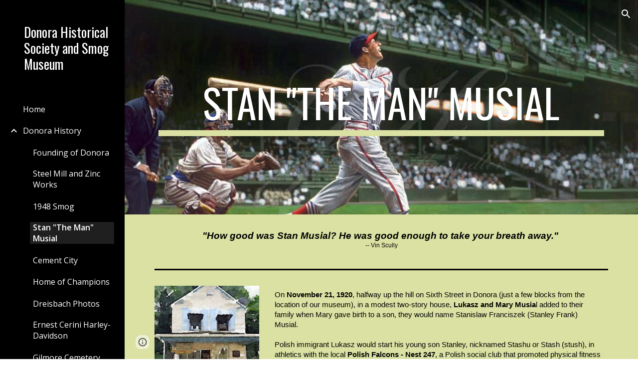

--- FILE ---
content_type: text/html; charset=utf-8
request_url: https://sites.google.com/site/donorahistoricalsociety/donora-history/stan-musial
body_size: 32449
content:
<!DOCTYPE html><html lang="en-US" itemscope itemtype="http://schema.org/WebPage"><head><script nonce="5Bg3UvcrfkeBr8KUy33vvw">window['ppConfig'] = {productName: '6b8ce7c01e3dacd3d2c7a8cd322ff979', deleteIsEnforced:  false , sealIsEnforced:  false , heartbeatRate:  0.5 , periodicReportingRateMillis:  60000.0 , disableAllReporting:  false };(function(){'use strict';function k(a){var b=0;return function(){return b<a.length?{done:!1,value:a[b++]}:{done:!0}}}function l(a){var b=typeof Symbol!="undefined"&&Symbol.iterator&&a[Symbol.iterator];if(b)return b.call(a);if(typeof a.length=="number")return{next:k(a)};throw Error(String(a)+" is not an iterable or ArrayLike");}var m=typeof Object.defineProperties=="function"?Object.defineProperty:function(a,b,c){if(a==Array.prototype||a==Object.prototype)return a;a[b]=c.value;return a};
function n(a){a=["object"==typeof globalThis&&globalThis,a,"object"==typeof window&&window,"object"==typeof self&&self,"object"==typeof global&&global];for(var b=0;b<a.length;++b){var c=a[b];if(c&&c.Math==Math)return c}throw Error("Cannot find global object");}var p=n(this);function q(a,b){if(b)a:{var c=p;a=a.split(".");for(var d=0;d<a.length-1;d++){var e=a[d];if(!(e in c))break a;c=c[e]}a=a[a.length-1];d=c[a];b=b(d);b!=d&&b!=null&&m(c,a,{configurable:!0,writable:!0,value:b})}}
q("Object.is",function(a){return a?a:function(b,c){return b===c?b!==0||1/b===1/c:b!==b&&c!==c}});q("Array.prototype.includes",function(a){return a?a:function(b,c){var d=this;d instanceof String&&(d=String(d));var e=d.length;c=c||0;for(c<0&&(c=Math.max(c+e,0));c<e;c++){var f=d[c];if(f===b||Object.is(f,b))return!0}return!1}});
q("String.prototype.includes",function(a){return a?a:function(b,c){if(this==null)throw new TypeError("The 'this' value for String.prototype.includes must not be null or undefined");if(b instanceof RegExp)throw new TypeError("First argument to String.prototype.includes must not be a regular expression");return this.indexOf(b,c||0)!==-1}});function r(a,b,c){a("https://csp.withgoogle.com/csp/proto/"+encodeURIComponent(b),JSON.stringify(c))}function t(){var a;if((a=window.ppConfig)==null?0:a.disableAllReporting)return function(){};var b,c,d,e;return(e=(b=window)==null?void 0:(c=b.navigator)==null?void 0:(d=c.sendBeacon)==null?void 0:d.bind(navigator))!=null?e:u}function u(a,b){var c=new XMLHttpRequest;c.open("POST",a);c.send(b)}
function v(){var a=(w=Object.prototype)==null?void 0:w.__lookupGetter__("__proto__"),b=x,c=y;return function(){var d=a.call(this),e,f,g,h;r(c,b,{type:"ACCESS_GET",origin:(f=window.location.origin)!=null?f:"unknown",report:{className:(g=d==null?void 0:(e=d.constructor)==null?void 0:e.name)!=null?g:"unknown",stackTrace:(h=Error().stack)!=null?h:"unknown"}});return d}}
function z(){var a=(A=Object.prototype)==null?void 0:A.__lookupSetter__("__proto__"),b=x,c=y;return function(d){d=a.call(this,d);var e,f,g,h;r(c,b,{type:"ACCESS_SET",origin:(f=window.location.origin)!=null?f:"unknown",report:{className:(g=d==null?void 0:(e=d.constructor)==null?void 0:e.name)!=null?g:"unknown",stackTrace:(h=Error().stack)!=null?h:"unknown"}});return d}}function B(a,b){C(a.productName,b);setInterval(function(){C(a.productName,b)},a.periodicReportingRateMillis)}
var D="constructor __defineGetter__ __defineSetter__ hasOwnProperty __lookupGetter__ __lookupSetter__ isPrototypeOf propertyIsEnumerable toString valueOf __proto__ toLocaleString x_ngfn_x".split(" "),E=D.concat,F=navigator.userAgent.match(/Firefox\/([0-9]+)\./),G=(!F||F.length<2?0:Number(F[1])<75)?["toSource"]:[],H;if(G instanceof Array)H=G;else{for(var I=l(G),J,K=[];!(J=I.next()).done;)K.push(J.value);H=K}var L=E.call(D,H),M=[];
function C(a,b){for(var c=[],d=l(Object.getOwnPropertyNames(Object.prototype)),e=d.next();!e.done;e=d.next())e=e.value,L.includes(e)||M.includes(e)||c.push(e);e=Object.prototype;d=[];for(var f=0;f<c.length;f++){var g=c[f];d[f]={name:g,descriptor:Object.getOwnPropertyDescriptor(Object.prototype,g),type:typeof e[g]}}if(d.length!==0){c=l(d);for(e=c.next();!e.done;e=c.next())M.push(e.value.name);var h;r(b,a,{type:"SEAL",origin:(h=window.location.origin)!=null?h:"unknown",report:{blockers:d}})}};var N=Math.random(),O=t(),P=window.ppConfig;P&&(P.disableAllReporting||P.deleteIsEnforced&&P.sealIsEnforced||N<P.heartbeatRate&&r(O,P.productName,{origin:window.location.origin,type:"HEARTBEAT"}));var y=t(),Q=window.ppConfig;if(Q)if(Q.deleteIsEnforced)delete Object.prototype.__proto__;else if(!Q.disableAllReporting){var x=Q.productName;try{var w,A;Object.defineProperty(Object.prototype,"__proto__",{enumerable:!1,get:v(),set:z()})}catch(a){}}
(function(){var a=t(),b=window.ppConfig;b&&(b.sealIsEnforced?Object.seal(Object.prototype):b.disableAllReporting||(document.readyState!=="loading"?B(b,a):document.addEventListener("DOMContentLoaded",function(){B(b,a)})))})();}).call(this);
</script><meta charset="utf-8"><script nonce="5Bg3UvcrfkeBr8KUy33vvw">var DOCS_timing={}; DOCS_timing['sl']=new Date().getTime();</script><script nonce="5Bg3UvcrfkeBr8KUy33vvw">function _DumpException(e) {throw e;}</script><script data-id="_gd" nonce="5Bg3UvcrfkeBr8KUy33vvw">window.WIZ_global_data = {"K1cgmc":"%.@.[null,null,null,[1,1,[1765432419,561250000],4],null,25]]","nQyAE":{}};</script><script nonce="5Bg3UvcrfkeBr8KUy33vvw">_docs_flag_initialData={"atari-emtpr":false,"atari-eibrm":false,"atari-etm":false,"docs-text-usc":true,"atari-bae":false,"docs-text-etsrdpn":false,"docs-text-etsrds":false,"docs-text-endes":false,"docs-text-escpv":true,"docs-text-ecfs":false,"docs-text-eetxp":false,"docs-text-ettctvs":false,"docs-text-escoubs":false,"docs-text-escivs":false,"docs-text-escitrbs":false,"docs-text-eiosmc":false,"docs-text-etb":false,"docs-text-esbefr":false,"docs-etshc":false,"docs-text-tbcb":2.0E7,"docs-efsmsdl":false,"docs-text-etof":false,"docs-text-ehlb":false,"docs-text-dwit":false,"docs-text-elawp":false,"docs-eec":true,"docs-esff":false,"docs-idu":false,"docs-sup":"","docs-dli":false,"docs-liap":"/naLogImpressions","ilcm":{"eui":"AHKXmL32v1hPlAq82fkZT590lTjazBfKWfBV-2ffuUi98hwshsFpsoLL17hyokLvvZoeWlUfdM9w","je":1,"sstu":1765577557581633,"si":"CMK-kvmIuZEDFd4CbwYd9CYHag","gsc":null,"ei":[5703839,5704621,5706832,5706836,5738513,5738529,5740798,5740814,5743108,5743124,5747265,5758807,5758823,5762243,5762259,5773662,5773678,5774836,5774852,5776501,5776517,5784931,5784947,5784951,5784967,14101306,14101502,14101510,14101534,49472063,49472071,49643568,49643576,49644015,49644023,49769337,49769345,49822921,49822929,49823164,49823172,49833462,49833470,49842855,49842863,49924706,49924714,50266222,50266230,50273528,50273536,50297076,50297084,50549555,50549563,50561343,50561351,50586962,50586970,70971256,70971264,71038255,71038263,71079938,71079946,71085241,71085249,71120968,71120976,71325556,71325564,71387889,71387897,71429507,71429515,71465947,71465955,71478200,71478208,71478589,71478597,71528597,71528605,71530083,71530091,71544834,71544842,71545513,71545521,71546425,71546433,71642103,71642111,71658040,71658048,71659813,71659821,71689860,71689868,71710040,71710048,71742921,71742937,71798420,71798436,71798440,71798456,71825383,71825391,71855000,71855008,71897827,71897835,71960540,71960548,94327671,94327679,94353368,94353376,94434257,94434265,94507744,94507752,94509890,94509898,94523168,94523176,94624865,94624873,94629757,94629765,94660795,94660803,94661802,94661810,94692298,94692306,94744856,94744864,94785229,94785237,94862087,94862095,94864653,94864661,94904089,94904097,94918952,94918960,95087186,95087194,95112873,95112881,95118561,95118569,95135933,95135941,95234871,95234879,95273169,95273177,95314802,95314810,95317482,95317490,99265946,99265954,99338440,99338448,99368792,99368800,99402331,99402339,99440853,99440861,99457807,99457815,101508355,101508363,101519280,101519288,101562406,101562414,101631191,101631199,101659254,101659262,101687117,101687125,101754342,101754350,101836971,101836979,101837416,101837424,101855239,101855247,101917185,101917193,101922739,101922747,101922880,101922888,101933491,101933499,102030642,102030650,102044268,102044276,102070930,102070938,102074087,102074095,102146687,102146695,102161447,102161455,102198282,102198290,102199034,102199050,102244489,102244497,102249831,102262249,102262257,102280628,102280636,102287864,102287872,102343036,102343044,102343380,102343388,102402679,102402687,102428666,102428674,102430621,102430629,102469860,102469868,102515093,102515098,102517339,102517344,102673365,102685384,102685389,102690600,102690608,102691157,102691162,102718390,102721215,102721220,102741226,102741234,102762315,102762323,102774707,102774715,102787553,102807790,102807798,102867835,102867843,102887236,102887244,102903660,102903668,102909750,102909755,102921493,102921501,102925819,102925827,102926523,102926531,102932587,102932595,102944189,102944194,102944268,102944273,102944503,102944508,102944582,102944587,102944680,102944685,102944785,102944790,102956685,102956693,102969762,102969770,102972669,102972677,102973360,102973368,102984172,102984180,102988272,102988277,103011418,103011426,103067174,103067182,103067487,103067495,103068916,103068924,103176010,103176018,103176419,103176427,103288306,103288314,103296034,103296042,103326407,103326415,103343830,103343838,103354296,103354304,103354852,103354860,103355353,103355361,103355643,103355651,104519319,104519335,104530129,104573899,104573907,104615595,104615603,104661247,104661255,104663867,104663883,104699504,104699512,104732763,104732771,104764124,104764132,104792933,104792938,104801546,104801554,104869084,104869092,104874944,104874960,104907811,104907819,104940397,104940405,104962265,104976607,104976615,104983169,104983177,105060739,105060747,105072273,105072281,105080086,105080088,105082097,105082105,105120751,105120767,105140245,105140253,105143309,105143317,105180894,105180902,105276179,105276184,105283687,105283695,105293726,105293734,105302073,105302081,105346285,105346293,105360418,105360426,105360882,105360890,105373824,105373832,105393811,105393819,105439171,105439179,115509982,115509990,115533919,115533924,115626258,115626266,115629952,115629960,115669258,115669266,115748247,115748252,115769458,115769466,115786272,115786280,115808234,115808242,115895896,115895904,115996281,115996289,116055453,116055461,116059345,116059353,116086373,116095154,116095162,116100583,116203363,116203368,116221334,116221342,116276461,116276469,116307752,116361228,116371628,116371636,116407665,116420468,116425642,116428005,116428882,116449516,116483680,116483688,116495859,116495867,116498664,116503941,116503958,116542685,116550348,116555485,116566091,116567565,116567570,116593749,116613094,116613710,116670655,116685398,116685789,116704081,116704120],"crc":0,"cvi":[]},"docs-ccdil":false,"docs-eil":true,"info_params":{},"buildLabel":"editors.sites-viewer-frontend_20251208.02_p0","docs-show_debug_info":false,"atari-jefp":"/_/view/jserror","docs-jern":"view","atari-rhpp":"/_/view","docs-ecuach":false,"docs-cclt":2033,"docs-ecci":true,"docs-esi":false,"docs-efypr":true,"docs-eyprp":true,"docs-li":"104240","docs-trgthnt":"","docs-etmhn":false,"docs-thnt":"","docs-hbt":[],"docs-hdet":["nMX17M8pQ0kLUkpsP190WPbQDRJQ","17hED8kG50kLUkpsP190TThQn3DA","BDNZR4PXx0kLUkpsP190SJtNPkYt","Etj5wJCQk0kLUkpsP190NwiL8UMa","xCLbbDUPA0kLUkpsP190XkGJiPUm","2NUkoZehW0kLUkpsP190UUNLiXW9","yuvYtd5590kLUkpsP190Qya5K4UR","ZH4rzt2uk0kLUkpsP190UDkF5Bkq","uQUQhn57A0kLUkpsP190WHoihP41","93w8zoRF70kLUkpsP190TxXbtSeV","fAPatjr1X0kLUkpsP190SaRjNRjw","T4vgqqjK70kLUkpsP190ScPehgAW","JyFR2tYWZ0kLUkpsP190Rn3HzkxT","ufXj7vmeJ0kLUkpsP190QURhvJn2","KFks7UeZ30kLUkpsP190UUMR6cvh","LcTa6EjeC0kLUkpsP190RKgvW5qi","s3UFcjGjt0kLUkpsP190Z45ftWRr","o99ewBQXy0kLUkpsP190Nq2qr6tf","PHVyy5uSS0kLUkpsP190SUsYo8gQ","yZn21akid0iSFTCbiEB0WPiGEST3","h2TtqzmQF0kLUkpsP190YPJiQt7p","MZi9vb5UC0kLUkpsP190ReUhvVjy","dSR6SPjB80kLUkpsP190Y3xHa9qA","Bz6B7VmLu0kLUkpsP190W3FeobP7","AiLoubzsd0kLUkpsP190XtYNPgYT","2J3DVQoVh0kLUkpsP190R5wShSrC","MLmbZasLS0kLUkpsP190YHf6Zjsf","S1T4ezMsZ0kLUkpsP190U6GfQUxi","LwAAPYPwi0kLUkpsP190TR4aaiFR","N5u4VeWhx0iSFTCbiEB0VUTNdX6g","XM16tjwrD0iSFTCbiEB0NfzvTeuU","ybYTJk1eD0iSFTCbiEB0QV4rkzSF","TgXar1TSG0iSFTCbiEB0SsXMaKuP","JYfGDkExa0iSFTCbiEB0TTQnEDtH","2i9JBUZ3w0iSFTCbiEB0RytbUoNq","pgvTVXNKa0iSFTCbiEB0ShqmBTMR","NsVnd81bW0iSFTCbiEB0RhcXEK9M","rTQirATnb0iSFTCbiEB0W5cPcA7D","wNyww2Syr0iSFTCbiEB0Pzsbemba","DVdpfbqGj0iSFTCbiEB0RP4dMdFg","WKN3dsuG20iSFTCbiEB0NtEYhMK7","S5iPRteXX0iSFTCbiEB0YkMazE6h","6hmou1AcB0iSFTCbiEB0R9rZWXdz","wvo4NcLUj0iSFTCbiEB0Tt7mcVxE","HWuSeN2AB0iSFTCbiEB0PoBwHT2F","rMLvYG5Cd0iSFTCbiEB0VMB6o5sk","EnxXFzAMR0iSFTCbiEB0NxWnFJEU","rTcCMw3BM0mHq3jmV6o0RHeAExRK","HUYzfGVRa0mHq3jmV6o0Uxe2caXK","1XYMmM1Cu0mHq3jmV6o0Z3pEi8xm","xHhMJiXiV0mHq3jmV6o0WB8WinyM","xwSFpxEiU0mHq3jmV6o0PcnvcKmd","4MBkBg26q0mHq3jmV6o0QeKPRMpY","y5g8iW2T80mHq3jmV6o0Nr8SAj4C","W9YRKy3Lb0iSFTCbiEB0Xfs1EfPr","Ed3nhrN8D0iSFTCbiEB0RN4bJ53y","zxDKY7PC10iSFTCbiEB0UDYPJwDZ","bhEyDmbwi0mHq3jmV6o0TngCF1v2","6rKYZ6uHA0mHq3jmV6o0TeDZjgB8","71Deousgx0mHq3jmV6o0WXBQiyzi","sVEZbUAa70mHq3jmV6o0TNq1M7FF","8ZPFZT5nG0mHq3jmV6o0PJ5yoVh4","P55v8p4Lk0mHq3jmV6o0VjggjHMV","QqnZoz9ko0mHq3jmV6o0QskzBcHn","6nr31z9Wv0mERqSGkGf0VhuvAXWC","RLHeYNm410mERqSGkGf0Y817EUFK","vmx68XtfJ0mERqSGkGf0RCUBfsQr","687J7yD1q0mERqSGkGf0RVmMYHo1","qwhWQy8Zi0mERqSGkGf0W2tdypUF","wF8Sk241e0mERqSGkGf0YNtN6gpV","ijUhdx2QN0mERqSGkGf0TSD26iBJ","3iBLaMnuG0mERqSGkGf0VdY8XuLS","cFR77YEGo0iSFTCbiEB0PcMDWjX2","evUYuNCS80mERqSGkGf0Psi8j3Dw","soWncRV7C0mERqSGkGf0PZheXrWA","TvjoiCaar0mERqSGkGf0S9qS5adj","txL54xWLC0mERqSGkGf0XoEGTvCu","MP3EsW1un0mERqSGkGf0QDkfTxat","N1q4Y3fqz0mERqSGkGf0W1oPWWoc","pnKWhXiJi0mERqSGkGf0RDJejrBm","ffZmMGtYT0suK1NZr2K0QUxSzEMN","NagbcZWyB0suK1NZr2K0SJmfmJ3n","KMcLKvubv0suK1NZr2K0PLMUJ7zr","a13ejFS5i0suK1NZr2K0WzewY5tP","pZ1hXv7ve0suK1NZr2K0U5qoNhyU","pwLDucJZU0ezFcgqx310NgtmYpbV","TCKDVQ6J0Bn3gbW4AcZC0PQKypCa","Z7vabQzZ0Bn3gbW4AcZC0TfvmSab","UUNcLtsso0mERqSGkGf0Uwg2tMZa","wYCZkqoz10fBWirfAym0S1sADKbJ"],"docs-hunds":false,"docs-hae":"PROD","docs-ehn":false,"docs-epq":true,"docs-upap":"/_/view/prefs"}; _docs_flag_cek= null ; if (window['DOCS_timing']) {DOCS_timing['ifdld']=new Date().getTime();}</script><meta name="viewport" content="width=device-width, initial-scale=1"><meta http-equiv="X-UA-Compatible" content="IE=edge"><meta name="referrer" content="strict-origin-when-cross-origin"><link rel="icon" href="https://lh3.googleusercontent.com/sitesv/[base64]"><meta property="og:title" content="Donora Historical Society and Smog Museum - Stan &quot;The Man&quot; Musial"><meta property="og:type" content="website"><meta property="og:url" content="https://sites.google.com/site/donorahistoricalsociety/donora-history/stan-musial"><meta property="og:description" content="&quot;How good was Stan Musial? He was good enough to take your breath away.&quot; 
-- Vin Scully
"><meta itemprop="name" content="Donora Historical Society and Smog Museum - Stan &quot;The Man&quot; Musial"><meta itemprop="description" content="&quot;How good was Stan Musial? He was good enough to take your breath away.&quot; 
-- Vin Scully
"><meta itemprop="url" content="https://sites.google.com/site/donorahistoricalsociety/donora-history/stan-musial"><meta itemprop="thumbnailUrl" content="https://lh3.googleusercontent.com/sitesv/[base64]w1280"><meta itemprop="image" content="https://lh3.googleusercontent.com/sitesv/[base64]w1280"><meta itemprop="imageUrl" content="https://lh3.googleusercontent.com/sitesv/[base64]w1280"><meta property="og:image" content="https://lh3.googleusercontent.com/sitesv/[base64]w1280"><link href="https://fonts.googleapis.com/css?family=Oswald%3A400%2C600%2C700%7COpen%20Sans%3A400%2C600%2C700&display=swap" rel="stylesheet" nonce="uSn70FnoklMx9_KWgdxKDQ"><link href="https://fonts.googleapis.com/css?family=Google+Sans:400,500|Roboto:300,400,500,700|Source+Code+Pro:400,700&display=swap" rel="stylesheet" nonce="uSn70FnoklMx9_KWgdxKDQ"><script nonce="5Bg3UvcrfkeBr8KUy33vvw">(function() {var img = new Image().src = "https://ssl.gstatic.com/atari/images/results-not-loaded.svg";})();</script><link rel="stylesheet" href="https://www.gstatic.com/_/atari/_/ss/k=atari.vw.clcbEjBgAMA.L.W.O/am=AAgGIA/d=1/rs=AGEqA5maBud1bMDqbQh3AAgT1WqC5acioA" data-id="_cl" nonce="uSn70FnoklMx9_KWgdxKDQ"><script nonce="5Bg3UvcrfkeBr8KUy33vvw"></script><title>Donora Historical Society and Smog Museum - Stan &quot;The Man&quot; Musial</title><style jsname="ptDGoc" nonce="uSn70FnoklMx9_KWgdxKDQ">.ImnMyf{background-color: rgba(255,255,255,1); color: rgba(33,33,33,1);}.Vs12Bd{background-color: rgba(244,244,244,1); color: rgba(0,0,0,1);}.S5d9Rd{background-color: rgba(218,225,163,1); color: rgba(0,0,0,1);}.O13XJf{height: 340px; padding-bottom: 56px; padding-top: 56px;}.O13XJf .IFuOkc{background-image: url(https://ssl.gstatic.com/atari/images/impression-header.png);}.O13XJf .IFuOkc:before{background-color: rgba(33,33,33,1); opacity: 0.5; display: block;}.O13XJf .zfr3Q{color: rgba(255,255,255,1);}.O13XJf .qnVSj{color: rgba(255,255,255,1);}.O13XJf .Glwbz{color: rgba(255,255,255,1);}.O13XJf .qLrapd{color: rgba(255,255,255,1);}.O13XJf .aHM7ed{color: rgba(255,255,255,1);}.O13XJf .NHD4Gf{color: rgba(255,255,255,1);}.O13XJf .QmpIrf{background-color: rgba(255,255,255,1); border-color: rgba(0,0,0,1); color: rgba(0,0,0,1); font-family: 'Open Sans'; font-size: 13pt; line-height: 22px;}@media only screen and (max-width: 479px){.O13XJf .QmpIrf{font-size: 13pt;}}@media only screen and (min-width: 480px) and (max-width: 767px){.O13XJf .QmpIrf{font-size: 13pt;}}@media only screen and (max-width: 479px){.O13XJf{height: 250px;}}.SBrW1{height: 430px; padding-bottom: 120px; padding-top: 120px;}.Wew9ke{fill: rgba(255,255,255,1);}.YTv4We.chg4Jd:focus:before{border-color: rgba(31,31,31,1); display: block;}.KJll8d{background-color: rgba(255,255,255,1);}.fOU46b .YSH9J{color: rgba(255,255,255,1);}.fOU46b .iWs3gf.chg4Jd:focus{background-color: rgba(255,255,255,0.1199999973);}.fOU46b .Mz8gvb{color: rgba(255,255,255,1);}.fOU46b .Mz8gvb.chg4Jd:focus:before{border-color: rgba(255,255,255,1); display: block;}.fOU46b .G8QRnc .Mz8gvb{color: rgba(31,31,31,1);}.fOU46b .G8QRnc .Mz8gvb.chg4Jd:focus:before{border-color: rgba(31,31,31,1); display: block;}.fOU46b .G8QRnc .YSH9J{color: rgba(31,31,31,1);}.fOU46b .G8QRnc .KJll8d{background-color: rgba(31,31,31,1);}.fOU46b .usN8rf .YSH9J{color: rgba(31,31,31,1);}.fOU46b .usN8rf .KJll8d{background-color: rgba(31,31,31,1);}.fOU46b .usN8rf .Mz8gvb{color: rgba(31,31,31,1);}.fOU46b .aCIEDd .YSH9J{color: rgba(0,0,0,1);}.fOU46b .aCIEDd .KJll8d{background-color: rgba(0,0,0,1);}.fOU46b .aCIEDd .Mz8gvb{color: rgba(0,0,0,1);}.fOU46b .a3ETed .YSH9J{color: rgba(0,0,0,1);}.fOU46b .a3ETed .KJll8d{background-color: rgba(0,0,0,1);}.fOU46b .a3ETed .Mz8gvb{color: rgba(0,0,0,1);}.fOU46b .zDUgLc{opacity: 0;}.fOU46b .LBrwzc .zDUgLc{opacity: 1; border-bottom-style: none;}.fOU46b .GBy4H .zDUgLc{opacity: 1;}@media only screen and (min-width: 1280px){.XeSM4.b2Iqye.fOU46b .LBrwzc .tCHXDc{color: rgba(255,255,255,1);}}.XeSM4.b2Iqye.fOU46b .LBrwzc .iWs3gf.chg4Jd:focus{background-color: rgba(255,255,255,0.1199999973);}@media only screen and (min-width: 1280px){.KuNac.b2Iqye.fOU46b .GBy4H .tCHXDc{color: rgba(31,31,31,1);}}.KuNac.b2Iqye.fOU46b .GBy4H .iWs3gf.chg4Jd:focus{background-color: rgba(31,31,31,0.1199999973);}@media only screen and (min-width: 1280px){.KuNac.yMcSQd.fOU46b .GBy4H .tCHXDc{color: rgba(255,255,255,1);}}.KuNac.yMcSQd.fOU46b .iWs3gf.chg4Jd:focus{background-color: rgba(255,255,255,0.1199999973);}@media only screen and (min-width: 1280px){.XeSM4.yMcSQd.fOU46b .LBrwzc .tCHXDc{color: rgba(31,31,31,1);}}.XeSM4.yMcSQd.fOU46b .LBrwzc .iWs3gf.chg4Jd:focus{background-color: rgba(31,31,31,0.1199999973);}.LBrwzc .oNsfjf{color: rgba(31,31,31,1);}.LBrwzc .YSH9J{color: rgba(31,31,31,1);}.LBrwzc .YTv4We.chg4Jd:focus:before{border-color: rgba(31,31,31,1); display: block;}.LBrwzc .oNsfjf.Zjiec{color: rgba(31,31,31,1);}.LBrwzc .zDUgLc{border-bottom-color: rgba(204,204,204,1); border-bottom-width: 1px; border-bottom-style: solid;}.GBy4H .oNsfjf{color: rgba(255,255,255,1);}.GBy4H .YSH9J{color: rgba(255,255,255,1);}.GBy4H .YTv4We.chg4Jd:focus:before{border-color: rgba(255,255,255,1); display: block;}.GBy4H .wgxiMe{background-color: rgba(0,0,0,1);}.GBy4H .oNsfjf.Zjiec{color: rgba(255,255,255,1);}.JzO0Vc{background-color: rgba(247,247,247,1);}.M63kCb{background-color: rgba(255,255,255,1);}.zfr3Q{font-family: 'Open Sans'; color: rgba(33,33,33,1); font-size: 13pt; line-height: 1.6; margin-top: 15px;}.qnVSj{color: rgba(33,33,33,1);}.Glwbz{color: rgba(33,33,33,1);}.dhtgD{text-decoration: underline;}.dhtgD:hover{color: rgba(218,225,163,1);}.dhtgD:active{color: rgba(218,225,163,1);}.duRjpb{font-family: Oswald; font-size: 38pt; line-height: 1.23; font-weight: 400; color: rgba(31,31,31,1); margin-top: 20px; text-transform: uppercase;}.Ap4VC{margin-bottom: -20px;}.qLrapd{color: rgba(31,31,31,1);}.JYVBee{font-family: Oswald; font-size: 29pt; line-height: 1.42; font-weight: 400; color: rgba(31,31,31,1); margin-top: 20px; text-transform: uppercase;}.CobnVe{margin-bottom: -20px;}.aHM7ed{color: rgba(31,31,31,1);}.OmQG5e{font-family: 'Open Sans'; font-size: 18pt; line-height: 1.3; margin-top: 20px; font-weight: 400; color: rgba(0,0,0,1);}.GV3q8e{margin-bottom: -20px;}.NHD4Gf{color: rgba(0,0,0,1);}.duRjpb .OUGEr{color: rgba(31,31,31,1);}.JYVBee .OUGEr{color: rgba(31,31,31,1);}.OmQG5e .OUGEr{color: rgba(0,0,0,1);}.TMjjoe{font-family: Oswald; font-size: 9pt; line-height: 1.2; margin-top: 0px;}.rysYnb{background-color: rgba(247,247,247,1); padding-left: 50px; width: 256px;}.Zjiec{font-family: Oswald; font-weight: 400; font-size: 20pt; line-height: 1.2; margin-top: 48px; margin-left: 48px; margin-bottom: 62px; margin-right: 32px;}.oNsfjf.Zjiec{color: rgba(218,225,163,1);}.XMyrgf{margin-top: 48px; margin-left: 48px; margin-bottom: 0px; margin-right: 32px;}.PsKE7e{font-family: 'Open Sans'; font-weight: 400; font-size: 12pt; padding-left: 6px; padding-right: 6px;}.rysYnb .mohMlc:hover{background-color: rgba(0,0,0,1);}.lhZOrc .aJHbb{background-color: rgba(31,31,31,1); color: rgba(255,255,255,1);}.oNsfjf{color: rgba(31,31,31,1);}.YSH9J{color: rgba(31,31,31,1);}.iWs3gf.chg4Jd:focus{background-color: rgba(31,31,31,0.1199999973);}.zDUgLc{background-color: rgba(255,255,255,1); opacity: 1;}.TlfmSc{font-family: Oswald; font-weight: 400; font-size: 16pt; line-height: 1.26;}.u5fiyc{line-height: 1.88;}.jgXgSe{font-family: 'Open Sans'; font-weight: 400; font-size: 12pt; line-height: 1.88; padding-left: 10px; padding-right: 10px;}.lhZOrc{font-weight: 600;}.M9vuGd .jgXgSe{background-color: rgba(31,31,31,1); color: rgba(255,255,255,1);}.eWDljc{background-color: rgba(247,247,247,1); padding-bottom: 28px;}.IKA38e{padding-left: 36px; margin-top: 20px;}.hDrhEe{font-family: 'Open Sans'; margin-left: 12px; margin-right: 12px; padding-right: 6px; padding-left: 6px; display: inline-block; max-width: 90%;}.baH5ib .hDrhEe{margin-left: 4px; padding-left: 6px;}.iwQgFb{background-color: rgba(0,0,0,1); opacity: 0.8; height: 3px; margin-top: 8px;}.ySLm4c{font-family: 'Open Sans';}.CbiMKe{background-color: rgba(218,225,163,1);}.QmpIrf{background-color: rgba(218,225,163,1); border-color: rgba(0,0,0,1); color: rgba(0,0,0,1); font-family: 'Open Sans'; font-size: 13pt; line-height: 22px;}.qeLZfd:before{background-color: rgba(252,252,252,1); display: block;}.qeLZfd .iwQgFb{background-color: rgba(0,0,0,1); opacity: 1;}.qeLZfd .dhtgD:hover{color: rgba(0,0,0,1);}.qeLZfd .duRjpb{color: rgba(0,0,0,1);}.qeLZfd .qLrapd{color: rgba(0,0,0,1);}.qeLZfd .JYVBee{color: rgba(0,0,0,1);}.qeLZfd .aHM7ed{color: rgba(0,0,0,1);}.qeLZfd .OmQG5e{color: rgba(0,0,0,1);}.qeLZfd .NHD4Gf{color: rgba(0,0,0,1);}.qeLZfd .duRjpb .OUGEr{color: rgba(0,0,0,1);}.qeLZfd .JYVBee .OUGEr{color: rgba(0,0,0,1);}.qeLZfd .OmQG5e .OUGEr{color: rgba(0,0,0,1);}.lQAHbd:before{background-color: rgba(218,225,163,1); display: block;}.lQAHbd .iwQgFb{background-color: rgba(0,0,0,1); opacity: 1;}.lQAHbd .QmpIrf{background-color: rgba(255,255,255,1); border-color: rgba(0,0,0,1); color: rgba(0,0,0,1); font-family: 'Open Sans'; font-size: 13pt; line-height: 22px;}.lQAHbd .CbiMKe{background-color: rgba(255,255,255,1);}@media only screen and (max-width: 479px){.lQAHbd .QmpIrf{font-size: 13pt;}}@media only screen and (min-width: 480px) and (max-width: 767px){.lQAHbd .QmpIrf{font-size: 13pt;}}.lQAHbd .zfr3Q{color: rgba(0,0,0,1);}.lQAHbd .qnVSj{color: rgba(0,0,0,1);}.lQAHbd .Glwbz{color: rgba(0,0,0,1);}.lQAHbd .dhtgD:hover{color: rgba(0,0,0,1); opacity: 0.7;}.lQAHbd .duRjpb{color: rgba(0,0,0,1);}.lQAHbd .qLrapd{color: rgba(0,0,0,1);}.lQAHbd .JYVBee{color: rgba(0,0,0,1);}.lQAHbd .aHM7ed{color: rgba(0,0,0,1);}.lQAHbd .OmQG5e{color: rgba(0,0,0,1);}.lQAHbd .NHD4Gf{color: rgba(0,0,0,1);}.lQAHbd .duRjpb .OUGEr{color: rgba(0,0,0,1);}.lQAHbd .JYVBee .OUGEr{color: rgba(0,0,0,1);}.lQAHbd .OmQG5e .OUGEr{color: rgba(0,0,0,1);}.IFuOkc .dhtgD:hover{color: rgba(218,225,163,1);}.LB7kq .dhtgD:hover{color: rgba(218,225,163,1);}.LB7kq .baZpAe .duRjpb{padding-bottom: 20px;}.LB7kq .duRjpb:not(.TYR86d):first-child:before{border-bottom-width: 12px; border-bottom-style: solid; border-bottom-color: rgba(218,225,163,1); display: block;}.LB7kq .duRjpb{font-size: 60pt; line-height: 1.2; font-weight: 400; padding-bottom: 20px;}@media only screen and (max-width: 479px){.LB7kq .duRjpb{font-size: 39pt;}}@media only screen and (min-width: 480px) and (max-width: 767px){.LB7kq .duRjpb{font-size: 51pt;}}.LB7kq .JYVBee{font-size: 29pt; line-height: 1.18;}@media only screen and (max-width: 479px){.LB7kq .JYVBee{font-size: 22pt;}}@media only screen and (min-width: 480px) and (max-width: 767px){.LB7kq .JYVBee{font-size: 26pt;}}.gk8rDe .duRjpb{font-size: 48pt;}@media only screen and (max-width: 479px){.gk8rDe .duRjpb{font-size: 32pt;}}@media only screen and (min-width: 480px) and (max-width: 767px){.gk8rDe .duRjpb{font-size: 41pt;}}.cJgDec .zfr3Q{color: rgba(255,255,255,1);}.cJgDec .zfr3Q .OUGEr{color: rgba(255,255,255,1);}.cJgDec .qnVSj{color: rgba(255,255,255,1);}.cJgDec .Glwbz{color: rgba(255,255,255,1);}.cJgDec .qLrapd{color: rgba(255,255,255,1);}.cJgDec .aHM7ed{color: rgba(255,255,255,1);}.cJgDec .NHD4Gf{color: rgba(255,255,255,1);}.cJgDec .IFuOkc:before{background-color: rgba(33,33,33,1); opacity: 0.5; display: block;}.cJgDec .QmpIrf{background-color: rgba(255,255,255,1); border-color: rgba(0,0,0,1); color: rgba(0,0,0,1); font-family: 'Open Sans'; font-size: 13pt; line-height: 22px;}@media only screen and (max-width: 479px){.cJgDec .QmpIrf{font-size: 13pt;}}@media only screen and (min-width: 480px) and (max-width: 767px){.cJgDec .QmpIrf{font-size: 13pt;}}.tpmmCb .zfr3Q{color: rgba(31,31,31,1);}.tpmmCb .zfr3Q .OUGEr{color: rgba(31,31,31,1);}.tpmmCb .qnVSj{color: rgba(31,31,31,1);}.tpmmCb .Glwbz{color: rgba(31,31,31,1);}.tpmmCb .qLrapd{color: rgba(31,31,31,1);}.tpmmCb .aHM7ed{color: rgba(31,31,31,1);}.tpmmCb .NHD4Gf{color: rgba(31,31,31,1);}.tpmmCb .IFuOkc:before{background-color: rgba(255,255,255,1); display: block;}.tpmmCb .Wew9ke{fill: rgba(31,31,31,1);}.tpmmCb .QmpIrf{background-color: rgba(255,255,255,1); border-color: rgba(0,0,0,1); color: rgba(0,0,0,1); font-family: 'Open Sans'; font-size: 13pt; line-height: 22px;}@media only screen and (max-width: 479px){.tpmmCb .QmpIrf{font-size: 13pt;}}@media only screen and (min-width: 480px) and (max-width: 767px){.tpmmCb .QmpIrf{font-size: 13pt;}}.gk8rDe{padding-top: 60px;}.gk8rDe .zfr3Q{color: rgba(31,31,31,1);}.gk8rDe .OmQG5e{color: rgba(31,31,31,1);}.gk8rDe .NHD4Gf{color: rgba(31,31,31,1);}.gk8rDe .QmpIrf{background-color: rgba(218,225,163,1); border-color: rgba(0,0,0,1); color: rgba(0,0,0,1); font-family: 'Open Sans'; font-size: 13pt; line-height: 22px;}@media only screen and (max-width: 479px){.gk8rDe .QmpIrf{font-size: 13pt;}}@media only screen and (min-width: 480px) and (max-width: 767px){.gk8rDe .QmpIrf{font-size: 13pt;}}@media only screen and (max-width: 479px){.gk8rDe{padding-top: 32px; padding-bottom: 32px;}}.PsKE7e:hover{opacity: 0.7;}.BFDQOb:hover{opacity: 0.7;}.wgxiMe{background-color: rgba(247,247,247,1);}.xkUom{border-color: rgba(0,0,0,1); color: rgba(0,0,0,1); font-family: 'Open Sans'; font-size: 13pt; line-height: 22px;}.xkUom:hover{background-color: rgba(31,31,31,0.1000000015);}.KjwKmc{color: rgba(0,0,0,1); font-family: 'Open Sans'; font-size: 13pt; line-height: 22px;}.KjwKmc:hover{background-color: rgba(31,31,31,0.1000000015);}.lQAHbd .xkUom{border-color: rgba(0,0,0,1); color: rgba(0,0,0,1); font-family: 'Open Sans'; font-size: 13pt; line-height: 22px;}.lQAHbd .xkUom:hover{background-color: rgba(255,255,255,0.1000000015);}.lQAHbd .KjwKmc{color: rgba(0,0,0,1); font-family: 'Open Sans'; font-size: 13pt; line-height: 22px;}.lQAHbd .KjwKmc:hover{background-color: rgba(255,255,255,0.1000000015);}@media only screen and (max-width: 479px){.lQAHbd .xkUom{font-size: 13pt;}}@media only screen and (min-width: 480px) and (max-width: 767px){.lQAHbd .xkUom{font-size: 13pt;}}@media only screen and (max-width: 479px){.lQAHbd .KjwKmc{font-size: 13pt;}}@media only screen and (min-width: 480px) and (max-width: 767px){.lQAHbd .KjwKmc{font-size: 13pt;}}.lQAHbd .Mt0nFe{border-color: rgba(0,0,0,0.200000003);}.cJgDec .xkUom{border-color: rgba(255,255,255,1); color: rgba(255,255,255,1); font-family: 'Open Sans'; font-size: 13pt; line-height: 22px;}.cJgDec .xkUom:hover{background-color: rgba(255,255,255,0.1000000015);}.cJgDec .KjwKmc{color: rgba(255,255,255,1); font-family: 'Open Sans'; font-size: 13pt; line-height: 22px;}.cJgDec .KjwKmc:hover{background-color: rgba(255,255,255,0.1000000015);}@media only screen and (max-width: 479px){.cJgDec .xkUom{font-size: 13pt;}}@media only screen and (min-width: 480px) and (max-width: 767px){.cJgDec .xkUom{font-size: 13pt;}}@media only screen and (max-width: 479px){.cJgDec .KjwKmc{font-size: 13pt;}}@media only screen and (min-width: 480px) and (max-width: 767px){.cJgDec .KjwKmc{font-size: 13pt;}}.tpmmCb .xkUom{border-color: rgba(31,31,31,1); color: rgba(31,31,31,1); font-family: 'Open Sans'; font-size: 13pt; line-height: 22px;}.tpmmCb .xkUom:hover{background-color: rgba(31,31,31,0.1000000015);}.tpmmCb .KjwKmc{color: rgba(31,31,31,1); font-family: 'Open Sans'; font-size: 13pt; line-height: 22px;}.tpmmCb .KjwKmc:hover{background-color: rgba(31,31,31,0.1000000015);}@media only screen and (max-width: 479px){.tpmmCb .xkUom{font-size: 13pt;}}@media only screen and (min-width: 480px) and (max-width: 767px){.tpmmCb .xkUom{font-size: 13pt;}}@media only screen and (max-width: 479px){.tpmmCb .KjwKmc{font-size: 13pt;}}@media only screen and (min-width: 480px) and (max-width: 767px){.tpmmCb .KjwKmc{font-size: 13pt;}}.gk8rDe .xkUom{border-color: rgba(0,0,0,1); color: rgba(0,0,0,1); font-family: 'Open Sans'; font-size: 13pt; line-height: 22px;}.gk8rDe .xkUom:hover{background-color: rgba(31,31,31,0.1000000015);}.gk8rDe .KjwKmc{color: rgba(0,0,0,1); font-family: 'Open Sans'; font-size: 13pt; line-height: 22px;}.gk8rDe .KjwKmc:hover{background-color: rgba(31,31,31,0.1000000015);}@media only screen and (max-width: 479px){.gk8rDe .xkUom{font-size: 13pt;}}@media only screen and (min-width: 480px) and (max-width: 767px){.gk8rDe .xkUom{font-size: 13pt;}}@media only screen and (max-width: 479px){.gk8rDe .KjwKmc{font-size: 13pt;}}@media only screen and (min-width: 480px) and (max-width: 767px){.gk8rDe .KjwKmc{font-size: 13pt;}}.O13XJf .xkUom{border-color: rgba(255,255,255,1); color: rgba(255,255,255,1); font-family: 'Open Sans'; font-size: 13pt; line-height: 22px;}.O13XJf .xkUom:hover{background-color: rgba(255,255,255,0.1000000015);}.O13XJf .KjwKmc{color: rgba(255,255,255,1); font-family: 'Open Sans'; font-size: 13pt; line-height: 22px;}.O13XJf .KjwKmc:hover{background-color: rgba(255,255,255,0.1000000015);}@media only screen and (max-width: 479px){.O13XJf .xkUom{font-size: 13pt;}}@media only screen and (min-width: 480px) and (max-width: 767px){.O13XJf .xkUom{font-size: 13pt;}}@media only screen and (max-width: 479px){.O13XJf .KjwKmc{font-size: 13pt;}}@media only screen and (min-width: 480px) and (max-width: 767px){.O13XJf .KjwKmc{font-size: 13pt;}}.Y4CpGd{font-family: 'Open Sans'; font-size: 13pt;}.CMArNe{background-color: rgba(252,252,252,1);}@media only screen and (max-width: 479px){.duRjpb{font-size: 27pt;}}@media only screen and (min-width: 480px) and (max-width: 767px){.duRjpb{font-size: 33pt;}}@media only screen and (max-width: 479px){.JYVBee{font-size: 22pt;}}@media only screen and (min-width: 480px) and (max-width: 767px){.JYVBee{font-size: 26pt;}}@media only screen and (max-width: 479px){.OmQG5e{font-size: 16pt;}}@media only screen and (min-width: 480px) and (max-width: 767px){.OmQG5e{font-size: 17pt;}}@media only screen and (max-width: 479px){.TMjjoe{font-size: 9pt;}}@media only screen and (min-width: 480px) and (max-width: 767px){.TMjjoe{font-size: 9pt;}}@media only screen and (max-width: 479px){.Zjiec{font-size: 17pt;}}@media only screen and (min-width: 480px) and (max-width: 767px){.Zjiec{font-size: 19pt;}}@media only screen and (max-width: 479px){.PsKE7e{font-size: 12pt;}}@media only screen and (min-width: 480px) and (max-width: 767px){.PsKE7e{font-size: 12pt;}}@media only screen and (max-width: 479px){.TlfmSc{font-size: 15pt;}}@media only screen and (min-width: 480px) and (max-width: 767px){.TlfmSc{font-size: 15pt;}}@media only screen and (max-width: 479px){.jgXgSe{font-size: 12pt;}}@media only screen and (min-width: 480px) and (max-width: 767px){.jgXgSe{font-size: 12pt;}}@media only screen and (max-width: 479px){.QmpIrf{font-size: 13pt;}}@media only screen and (min-width: 480px) and (max-width: 767px){.QmpIrf{font-size: 13pt;}}@media only screen and (max-width: 479px){.xkUom{font-size: 13pt;}}@media only screen and (min-width: 480px) and (max-width: 767px){.xkUom{font-size: 13pt;}}@media only screen and (max-width: 479px){.KjwKmc{font-size: 13pt;}}@media only screen and (min-width: 480px) and (max-width: 767px){.KjwKmc{font-size: 13pt;}}section[id="h.5d9b802a30976769_1868"] .IFuOkc:before{opacity: 0.0;}</style><script nonce="5Bg3UvcrfkeBr8KUy33vvw">_at_config = [null,"AIzaSyChg3MFqzdi1P5J-YvEyakkSA1yU7HRcDI","897606708560-a63d8ia0t9dhtpdt4i3djab2m42see7o.apps.googleusercontent.com",null,null,null,null,null,null,null,null,null,null,null,"SITES_%s",null,null,null,null,null,null,null,null,null,["AHKXmL32v1hPlAq82fkZT590lTjazBfKWfBV-2ffuUi98hwshsFpsoLL17hyokLvvZoeWlUfdM9w",1,"CMK-kvmIuZEDFd4CbwYd9CYHag",1765577557581633,[5703839,5704621,5706832,5706836,5738513,5738529,5740798,5740814,5743108,5743124,5747265,5758807,5758823,5762243,5762259,5773662,5773678,5774836,5774852,5776501,5776517,5784931,5784947,5784951,5784967,14101306,14101502,14101510,14101534,49472063,49472071,49643568,49643576,49644015,49644023,49769337,49769345,49822921,49822929,49823164,49823172,49833462,49833470,49842855,49842863,49924706,49924714,50266222,50266230,50273528,50273536,50297076,50297084,50549555,50549563,50561343,50561351,50586962,50586970,70971256,70971264,71038255,71038263,71079938,71079946,71085241,71085249,71120968,71120976,71325556,71325564,71387889,71387897,71429507,71429515,71465947,71465955,71478200,71478208,71478589,71478597,71528597,71528605,71530083,71530091,71544834,71544842,71545513,71545521,71546425,71546433,71642103,71642111,71658040,71658048,71659813,71659821,71689860,71689868,71710040,71710048,71742921,71742937,71798420,71798436,71798440,71798456,71825383,71825391,71855000,71855008,71897827,71897835,71960540,71960548,94327671,94327679,94353368,94353376,94434257,94434265,94507744,94507752,94509890,94509898,94523168,94523176,94624865,94624873,94629757,94629765,94660795,94660803,94661802,94661810,94692298,94692306,94744856,94744864,94785229,94785237,94862087,94862095,94864653,94864661,94904089,94904097,94918952,94918960,95087186,95087194,95112873,95112881,95118561,95118569,95135933,95135941,95234871,95234879,95273169,95273177,95314802,95314810,95317482,95317490,99265946,99265954,99338440,99338448,99368792,99368800,99402331,99402339,99440853,99440861,99457807,99457815,101508355,101508363,101519280,101519288,101562406,101562414,101631191,101631199,101659254,101659262,101687117,101687125,101754342,101754350,101836971,101836979,101837416,101837424,101855239,101855247,101917185,101917193,101922739,101922747,101922880,101922888,101933491,101933499,102030642,102030650,102044268,102044276,102070930,102070938,102074087,102074095,102146687,102146695,102161447,102161455,102198282,102198290,102199034,102199050,102244489,102244497,102249831,102262249,102262257,102280628,102280636,102287864,102287872,102343036,102343044,102343380,102343388,102402679,102402687,102428666,102428674,102430621,102430629,102469860,102469868,102515093,102515098,102517339,102517344,102673365,102685384,102685389,102690600,102690608,102691157,102691162,102718390,102721215,102721220,102741226,102741234,102762315,102762323,102774707,102774715,102787553,102807790,102807798,102867835,102867843,102887236,102887244,102903660,102903668,102909750,102909755,102921493,102921501,102925819,102925827,102926523,102926531,102932587,102932595,102944189,102944194,102944268,102944273,102944503,102944508,102944582,102944587,102944680,102944685,102944785,102944790,102956685,102956693,102969762,102969770,102972669,102972677,102973360,102973368,102984172,102984180,102988272,102988277,103011418,103011426,103067174,103067182,103067487,103067495,103068916,103068924,103176010,103176018,103176419,103176427,103288306,103288314,103296034,103296042,103326407,103326415,103343830,103343838,103354296,103354304,103354852,103354860,103355353,103355361,103355643,103355651,104519319,104519335,104530129,104573899,104573907,104615595,104615603,104661247,104661255,104663867,104663883,104699504,104699512,104732763,104732771,104764124,104764132,104792933,104792938,104801546,104801554,104869084,104869092,104874944,104874960,104907811,104907819,104940397,104940405,104962265,104976607,104976615,104983169,104983177,105060739,105060747,105072273,105072281,105080086,105080088,105082097,105082105,105120751,105120767,105140245,105140253,105143309,105143317,105180894,105180902,105276179,105276184,105283687,105283695,105293726,105293734,105302073,105302081,105346285,105346293,105360418,105360426,105360882,105360890,105373824,105373832,105393811,105393819,105439171,105439179,115509982,115509990,115533919,115533924,115626258,115626266,115629952,115629960,115669258,115669266,115748247,115748252,115769458,115769466,115786272,115786280,115808234,115808242,115895896,115895904,115996281,115996289,116055453,116055461,116059345,116059353,116086373,116095154,116095162,116100583,116203363,116203368,116221334,116221342,116276461,116276469,116307752,116361228,116371628,116371636,116407665,116420468,116425642,116428005,116428882,116449516,116483680,116483688,116495859,116495867,116498664,116503941,116503958,116542685,116550348,116555485,116566091,116567565,116567570,116593749,116613094,116613710,116670655,116685398,116685789,116704081,116704120]],null,null,null,null,0,null,null,null,null,null,null,null,null,null,"https://drive.google.com",null,null,null,null,null,null,null,null,null,0,1,null,null,null,null,null,null,null,null,null,null,null,null,null,null,null,null,null,null,null,null,null,null,null,null,null,null,null,null,null,null,null,null,null,null,null,null,null,null,null,null,null,null,null,null,null,null,"v2internal","https://docs.google.com",null,null,null,null,null,null,"https://sites.google.com/new/",null,null,null,null,null,0,null,null,null,null,null,null,null,null,null,null,null,null,null,null,null,null,null,null,null,null,null,1,"",null,null,null,null,null,null,null,null,null,null,null,null,6,null,null,"https://accounts.google.com/o/oauth2/auth","https://accounts.google.com/o/oauth2/postmessageRelay",null,null,null,null,78,"https://sites.google.com/new/?usp\u003dviewer_footer",null,null,null,null,null,null,null,null,null,null,null,null,null,null,null,null,null,null,null,null,null,null,null,null,null,null,null,null,null,null,null,null,null,null,null,null,null,null,null,null,null,null,null,null,null,null,null,null,null,null,null,null,null,"https://www.gstatic.com/atari/embeds/83a60601c213b72fb19c1855fb0c5f26/intermediate-frame-minified.html",0,null,"v2beta",null,null,null,null,null,null,4,"https://accounts.google.com/o/oauth2/iframe",null,null,null,null,null,null,"https://2050152035-atari-embeds.googleusercontent.com/embeds/16cb204cf3a9d4d223a0a3fd8b0eec5d/inner-frame-minified.html",null,null,null,null,null,null,null,null,null,null,null,null,null,null,null,null,null,null,null,null,null,null,null,null,null,null,null,null,null,null,null,null,null,null,null,null,null,null,null,null,null,null,null,null,null,null,null,null,null,null,null,null,null,null,null,null,null,null,null,null,null,null,null,null,null,null,0,null,null,null,null,null,null,null,null,null,null,null,null,null,null,null,null,null,null,null,"https://sites.google.com/site/donorahistoricalsociety/donora-history/stan-musial",null,null,null,null,null,null,null,null,null,null,null,null,null,null,null,null,null,null,null,null,null,null,null,null,null,null,null,null,null,null,null,null,null,null,0,null,null,null,null,null,null,0,null,"",null,null,null,null,null,null,null,null,null,null,null,null,null,null,null,null,null,1,null,null,null,null,0,"[]",null,null,null,null,null,null,null,null,null,null,null,null,null,null,1,null,null,[1765577557582,"editors.sites-viewer-frontend_20251208.02_p0","841627578",null,1,1,""],null,null,null,null,0,null,null,0,null,null,null,null,null,null,null,null,20,500,"https://domains.google.com",null,0,null,null,null,null,null,null,null,null,null,null,null,0,null,null,null,null,null,null,null,null,null,null,1,0,1,0,0,0,0,null,null,null,null,null,"https://www.google.com/calendar/embed",null,null,null,null,0,null,null,null,null,null,null,null,null,null,null,0,null,null,null,null,null,null,null,null,null,null,null,null,null,"PROD",null,null,1,null,null,null,null,"wYCZkqoz10fBWirfAym0S1sADKbJ",null,1,{"500":0,"503":0}]; window.globals = {"enableAnalytics":true,"webPropertyId":"UA-29703267-1","showDebug":false,"hashedSiteId":"ecc96709ab0fcd400e25ff0f653b32b33144af0bd02f91230e95a3df9621caab","normalizedPath":"site/donorahistoricalsociety/donora-history/stan-musial","pageTitle":"Stan \"The Man\" Musial"}; function gapiLoaded() {if (globals.gapiLoaded == undefined) {globals.gapiLoaded = true;} else {globals.gapiLoaded();}}window.messages = []; window.addEventListener && window.addEventListener('message', function(e) {if (window.messages && e.data && e.data.magic == 'SHIC') {window.messages.push(e);}});</script><script src="https://apis.google.com/js/client.js?onload=gapiLoaded" nonce="5Bg3UvcrfkeBr8KUy33vvw"></script><script nonce="5Bg3UvcrfkeBr8KUy33vvw">(function(){}).call(this);
</script><script async src="https://www.googletagmanager.com/gtag/js?id=UA-29703267-1" nonce="5Bg3UvcrfkeBr8KUy33vvw"></script><script nonce="5Bg3UvcrfkeBr8KUy33vvw">
            window.dataLayer = window.dataLayer || [];
            function gtag(){dataLayer.push(arguments);}
          </script><script nonce="5Bg3UvcrfkeBr8KUy33vvw">gtag('js', new Date()); gtag('set', 'developer_id.dZWRiYj', true); gtag('config', 'UA-29703267-1');</script><script nonce="5Bg3UvcrfkeBr8KUy33vvw">const imageUrl = 'https:\/\/lh3.googleusercontent.com\/sitesv\/AAzXCkfHsdTjLGzHt_ou6inqwEWIAEt8VEMZPutGxSgdOHXKBJYlEaii7FgB2g2mg18_jlSO3AyEgvf2gxX7l6aejQaRpyKS3A9mXZT4SbCAKBUy_HIJ0-zedo5vIS7AXJL6U4_nEWmebYOtcRu9pqrhYf4Gzu1ex0aOIl3JbqybKiNyghWRBgV_2XzE2Qs\x3dw16383';
      function bgImgLoaded() {
        if (!globals.headerBgImgLoaded) {
          globals.headerBgImgLoaded = new Date().getTime();
        } else {
          globals.headerBgImgLoaded();
        }
      }
      if (imageUrl) {
        const img = new Image();
        img.src = imageUrl;
        img.onload = bgImgLoaded;
        globals.headerBgImgExists = true;
      } else {
        globals.headerBgImgExists = false;
      }
      </script></head><body dir="ltr" itemscope itemtype="http://schema.org/WebPage" id="yDmH0d" css="yDmH0d"><div jscontroller="pc62j" jsmodel="iTeaXe" jsaction="rcuQ6b:WYd;GvneHb:og1FDd;vbaUQc:uAM5ec;"><div jscontroller="X4BaPc" data-is-embedded-search-enabled=true jsaction="rcuQ6b:WYd;o6xM5b:Pg9eo;HuL2Hd:mHeCvf;VMhF5:FFYy5e;sk3Qmb:HI1Mdd;JIbuQc:rSzFEd(z2EeY),aSaF6e(ilzYPe);"><div jscontroller="o1L5Wb" data-sitename="donorahistoricalsociety" data-search-scope="1" data-universe="2" data-is-embedded-search-enabled=true data-embedded-items-count="18" jsmodel="fNFZH" jsaction="Pe9H6d:cZFEp;O0t7nc:cC5KLb;WyADff:AQk9Jb;WMZaJ:VsGN3;hJluRd:UADL7b;zuqEgd:HI9w0;tr6QDd:Y8aXB;MxH79b:xDkBfb;JIbuQc:SPXMTb(uxAMZ),LjG1Ed(a6mxbb);BNPLhd:TbIyBd;fGqJod:Tb1xee;" jsname="G0jgYd"><div jsname="gYwusb" class="p9b27"></div><div jscontroller="RrXLpc" jsname="XeeWQc" role="banner" jsaction="keydown:uiKYid(OH0EC);rcuQ6b:WYd;zuqEgd:ufqpf;JIbuQc:XfTnxb(lfEfFf),AlTiYc(GeGHKb),AlTiYc(m1xNUe),zZlNMe(pZn8Oc);YqO5N:ELcyfe;"><div jsname="bF1uUb" class="BuY5Fd" jsaction="click:xVuwSc;"></div><div jsname="MVsrn" class="TbNlJb "><div role="button" class="U26fgb mUbCce fKz7Od h3nfre M9Bg4d" jscontroller="VXdfxd" jsaction="click:cOuCgd; mousedown:UX7yZ; mouseup:lbsD7e; mouseenter:tfO1Yc; mouseleave:JywGue; focus:AHmuwe; blur:O22p3e; contextmenu:mg9Pef;touchstart:p6p2H; touchmove:FwuNnf; touchend:yfqBxc(preventDefault=true); touchcancel:JMtRjd;" jsshadow jsname="GeGHKb" aria-label="Back to site" aria-disabled="false" tabindex="0" data-tooltip="Back to site" data-tooltip-vertical-offset="-12" data-tooltip-horizontal-offset="0"><div class="VTBa7b MbhUzd" jsname="ksKsZd"></div><span jsslot class="xjKiLb"><span class="Ce1Y1c" style="top: -12px"><svg class="V4YR2c" viewBox="0 0 24 24" focusable="false"><path d="M0 0h24v24H0z" fill="none"/><path d="M20 11H7.83l5.59-5.59L12 4l-8 8 8 8 1.41-1.41L7.83 13H20v-2z"/></svg></span></span></div><div class="E2UJ5" jsname="M6JdT"><div class="rFrNMe b7AJhc zKHdkd" jscontroller="pxq3x" jsaction="clickonly:KjsqPd; focus:Jt1EX; blur:fpfTEe; input:Lg5SV" jsshadow jsname="OH0EC" aria-expanded="true"><div class="aCsJod oJeWuf"><div class="aXBtI I0VJ4d Wic03c"><span jsslot class="A37UZe qgcB3c iHd5yb"><div role="button" class="U26fgb mUbCce fKz7Od i3PoXe M9Bg4d" jscontroller="VXdfxd" jsaction="click:cOuCgd; mousedown:UX7yZ; mouseup:lbsD7e; mouseenter:tfO1Yc; mouseleave:JywGue; focus:AHmuwe; blur:O22p3e; contextmenu:mg9Pef;touchstart:p6p2H; touchmove:FwuNnf; touchend:yfqBxc(preventDefault=true); touchcancel:JMtRjd;" jsshadow jsname="lfEfFf" aria-label="Search" aria-disabled="false" tabindex="0" data-tooltip="Search" data-tooltip-vertical-offset="-12" data-tooltip-horizontal-offset="0"><div class="VTBa7b MbhUzd" jsname="ksKsZd"></div><span jsslot class="xjKiLb"><span class="Ce1Y1c" style="top: -12px"><svg class="vu8Pwe" viewBox="0 0 24 24" focusable="false"><path d="M15.5 14h-.79l-.28-.27C15.41 12.59 16 11.11 16 9.5 16 5.91 13.09 3 9.5 3S3 5.91 3 9.5 5.91 16 9.5 16c1.61 0 3.09-.59 4.23-1.57l.27.28v.79l5 4.99L20.49 19l-4.99-5zm-6 0C7.01 14 5 11.99 5 9.5S7.01 5 9.5 5 14 7.01 14 9.5 11.99 14 9.5 14z"/><path d="M0 0h24v24H0z" fill="none"/></svg></span></span></div><div class="EmVfjc SKShhf" data-loadingmessage="Loading…" jscontroller="qAKInc" jsaction="animationend:kWijWc;dyRcpb:dyRcpb" jsname="aZ2wEe"><div class="Cg7hO" aria-live="assertive" jsname="vyyg5"></div><div jsname="Hxlbvc" class="xu46lf"><div class="ir3uv uWlRce co39ub"><div class="xq3j6 ERcjC"><div class="X6jHbb GOJTSe"></div></div><div class="HBnAAc"><div class="X6jHbb GOJTSe"></div></div><div class="xq3j6 dj3yTd"><div class="X6jHbb GOJTSe"></div></div></div><div class="ir3uv GFoASc Cn087"><div class="xq3j6 ERcjC"><div class="X6jHbb GOJTSe"></div></div><div class="HBnAAc"><div class="X6jHbb GOJTSe"></div></div><div class="xq3j6 dj3yTd"><div class="X6jHbb GOJTSe"></div></div></div><div class="ir3uv WpeOqd hfsr6b"><div class="xq3j6 ERcjC"><div class="X6jHbb GOJTSe"></div></div><div class="HBnAAc"><div class="X6jHbb GOJTSe"></div></div><div class="xq3j6 dj3yTd"><div class="X6jHbb GOJTSe"></div></div></div><div class="ir3uv rHV3jf EjXFBf"><div class="xq3j6 ERcjC"><div class="X6jHbb GOJTSe"></div></div><div class="HBnAAc"><div class="X6jHbb GOJTSe"></div></div><div class="xq3j6 dj3yTd"><div class="X6jHbb GOJTSe"></div></div></div></div></div><div role="button" class="U26fgb mUbCce fKz7Od JyJRXe M9Bg4d" jscontroller="VXdfxd" jsaction="click:cOuCgd; mousedown:UX7yZ; mouseup:lbsD7e; mouseenter:tfO1Yc; mouseleave:JywGue; focus:AHmuwe; blur:O22p3e; contextmenu:mg9Pef;touchstart:p6p2H; touchmove:FwuNnf; touchend:yfqBxc(preventDefault=true); touchcancel:JMtRjd;" jsshadow jsname="m1xNUe" aria-label="Back to site" aria-disabled="false" tabindex="0" data-tooltip="Back to site" data-tooltip-vertical-offset="-12" data-tooltip-horizontal-offset="0"><div class="VTBa7b MbhUzd" jsname="ksKsZd"></div><span jsslot class="xjKiLb"><span class="Ce1Y1c" style="top: -12px"><svg class="V4YR2c" viewBox="0 0 24 24" focusable="false"><path d="M0 0h24v24H0z" fill="none"/><path d="M20 11H7.83l5.59-5.59L12 4l-8 8 8 8 1.41-1.41L7.83 13H20v-2z"/></svg></span></span></div></span><div class="Xb9hP"><input type="search" class="whsOnd zHQkBf" jsname="YPqjbf" autocomplete="off" tabindex="0" aria-label="Search this site" value="" aria-disabled="false" autofocus role="combobox" data-initial-value=""/><div jsname="LwH6nd" class="ndJi5d snByac" aria-hidden="true">Search this site</div></div><span jsslot class="A37UZe sxyYjd MQL3Ob"><div role="button" class="U26fgb mUbCce fKz7Od Kk06A M9Bg4d" jscontroller="VXdfxd" jsaction="click:cOuCgd; mousedown:UX7yZ; mouseup:lbsD7e; mouseenter:tfO1Yc; mouseleave:JywGue; focus:AHmuwe; blur:O22p3e; contextmenu:mg9Pef;touchstart:p6p2H; touchmove:FwuNnf; touchend:yfqBxc(preventDefault=true); touchcancel:JMtRjd;" jsshadow jsname="pZn8Oc" aria-label="Clear search" aria-disabled="false" tabindex="0" data-tooltip="Clear search" data-tooltip-vertical-offset="-12" data-tooltip-horizontal-offset="0"><div class="VTBa7b MbhUzd" jsname="ksKsZd"></div><span jsslot class="xjKiLb"><span class="Ce1Y1c" style="top: -12px"><svg class="fAUEUd" viewBox="0 0 24 24" focusable="false"><path d="M19 6.41L17.59 5 12 10.59 6.41 5 5 6.41 10.59 12 5 17.59 6.41 19 12 13.41 17.59 19 19 17.59 13.41 12z"></path><path d="M0 0h24v24H0z" fill="none"></path></svg></span></span></div></span><div class="i9lrp mIZh1c"></div><div jsname="XmnwAc" class="OabDMe cXrdqd"></div></div></div><div class="LXRPh"><div jsname="ty6ygf" class="ovnfwe Is7Fhb"></div></div></div><div class="InHK7" jsname="aN0umc"><div class="GG9xTc" jsaction="click:wTqBkf;" jsname="e7EaC" tabindex="0" aria-label="Embedded Files"><svg class="vu8Pwe KYLCw" viewBox="0 0 24 24" focusable="false"><path d="M15.5 14h-.79l-.28-.27C15.41 12.59 16 11.11 16 9.5 16 5.91 13.09 3 9.5 3S3 5.91 3 9.5 5.91 16 9.5 16c1.61 0 3.09-.59 4.23-1.57l.27.28v.79l5 4.99L20.49 19l-4.99-5zm-6 0C7.01 14 5 11.99 5 9.5S7.01 5 9.5 5 14 7.01 14 9.5 11.99 14 9.5 14z"/><path d="M0 0h24v24H0z" fill="none"/></svg><span class="HCIIgf">Embedded Files</span></div></div></div></div></div></div><div jsname="tiN4bf"><style nonce="uSn70FnoklMx9_KWgdxKDQ">.rrJNTc{opacity: 0;}.bKy5e{pointer-events: none; position: absolute; top: 0;}</style><div class="bKy5e"><div class="rrJNTc" tabindex="-1"><div class="VfPpkd-dgl2Hf-ppHlrf-sM5MNb" data-is-touch-wrapper='true'><button class="VfPpkd-LgbsSe VfPpkd-LgbsSe-OWXEXe-dgl2Hf LjDxcd XhPA0b LQeN7 WsSUlf jz7fPb" jscontroller="soHxf" jsaction="click:cOuCgd; mousedown:UX7yZ; mouseup:lbsD7e; mouseenter:tfO1Yc; mouseleave:JywGue; touchstart:p6p2H; touchmove:FwuNnf; touchend:yfqBxc; touchcancel:JMtRjd; focus:AHmuwe; blur:O22p3e; contextmenu:mg9Pef;mlnRJb:fLiPzd;" data-idom-class="LjDxcd XhPA0b LQeN7 WsSUlf jz7fPb" jsname="z2EeY" tabindex="0"><div class="VfPpkd-Jh9lGc"></div><div class="VfPpkd-J1Ukfc-LhBDec"></div><div class="VfPpkd-RLmnJb"></div><span jsname="V67aGc" class="VfPpkd-vQzf8d">Skip to main content</span></button></div><div class="VfPpkd-dgl2Hf-ppHlrf-sM5MNb" data-is-touch-wrapper='true'><button class="VfPpkd-LgbsSe VfPpkd-LgbsSe-OWXEXe-dgl2Hf LjDxcd XhPA0b LQeN7 WsSUlf br90J" jscontroller="soHxf" jsaction="click:cOuCgd; mousedown:UX7yZ; mouseup:lbsD7e; mouseenter:tfO1Yc; mouseleave:JywGue; touchstart:p6p2H; touchmove:FwuNnf; touchend:yfqBxc; touchcancel:JMtRjd; focus:AHmuwe; blur:O22p3e; contextmenu:mg9Pef;mlnRJb:fLiPzd;" data-idom-class="LjDxcd XhPA0b LQeN7 WsSUlf br90J" jsname="ilzYPe" tabindex="0"><div class="VfPpkd-Jh9lGc"></div><div class="VfPpkd-J1Ukfc-LhBDec"></div><div class="VfPpkd-RLmnJb"></div><span jsname="V67aGc" class="VfPpkd-vQzf8d">Skip to navigation</span></button></div></div></div><div class="M63kCb N63NQ"></div><div class="QZ3zWd"><div class="fktJzd AKpWA vS6Uxe fOU46b Ly6Unf b2Iqye XeSM4 XxIgdb" jsname="UzWXSb" data-uses-custom-theme="false" data-legacy-theme-name="Impression" data-legacy-theme-font-kit="Capital" data-legacy-theme-color-kit="Custom" jscontroller="Md9ENb" jsaction="gsiSmd:Ffcznf;yj5fUd:cpPetb;HNXL3:q0Vyke;e2SXKd:IPDu5e;BdXpgd:nhk7K;rcuQ6b:WYd;"><header id="atIdViewHeader"><div style="position:fixed; width: 100%; z-index: 100;"><div id="docs-banner-container"><div id="docs-banners"><div id="HB1eCd-mzNpsf-r8s4j-ORHb"></div><div id="HB1eCd-TZk80d-r8s4j-ORHb" aria-live="assertive" aria-atomic="true"></div><div id="HB1eCd-Vkfede-rJCtOc-b3rLgd-ORHb" aria-live="assertive" aria-atomic="true"></div></div><div class="HB1eCd-Vkfede-NBtyUd-PvRhvb-LwH6nd"></div></div></div><div class="BbxBP GBy4H" jsname="WA9qLc" jscontroller="RQOkef" jsaction="rcuQ6b:JdcaS;MxH79b:JdcaS;VbOlFf:ywL4Jf;FaOgy:ywL4Jf; keydown:Hq2uPe; wheel:Ut4Ahc;" data-top-navigation="false" data-is-preview="false"><div class="DXsoRd YTv4We oNsfjf" style="background-color:rgb(0, 0, 0);" role="button" tabindex="0" jsaction="click:LUvzV" jsname="z4Tpl" id="s9iPrd" aria-haspopup="true" aria-controls="yuynLe" aria-expanded="false"><svg class="wFCWne" viewBox="0 0 24 24" stroke="currentColor" jsname="B1n9ub" focusable="false"><g transform="translate(12,12)"><path class="hlJH0" d="M-9 -5 L9 -5" fill="none" stroke-width="2"/><path class="HBu6N" d="M-9 0 L9 0" fill="none" stroke-width="2"/><path class="cLAGQe" d="M-9 5 L9 5" fill="none" stroke-width="2"/></g></svg></div><nav class="JzO0Vc" style="background-color:rgb(0, 0, 0);" jsname="ihoMLd" role="navigation" tabindex="-1" id="yuynLe" jsaction="transitionend:UD2r5"><a class="Zjiec oNsfjf" href="/site/donorahistoricalsociety/home"><span>Donora Historical Society and Smog Museum</span></a><ul class="jYxBte Fpy8Db" tabindex="-1"><li jsname="ibnC6b" data-nav-level="1"><div class="PsKE7e r8s4j-R6PoUb IKA38e baH5ib oNsfjf"><div class="I35ICb" jsaction="keydown:mPuKz(QwLHlb); click:vHQTA(QwLHlb);"><a class="aJHbb dk90Ob hDrhEe HlqNPb" jsname="QwLHlb" role="link" tabindex="0" data-navtype="1" href="/site/donorahistoricalsociety/home" data-url="/site/donorahistoricalsociety/home" data-type="1" data-level="1">Home</a></div></div></li><li jsname="ibnC6b" data-nav-level="1"><div class="PsKE7e r8s4j-R6PoUb IKA38e baH5ib oNsfjf"><div class="I35ICb" jsaction="keydown:mPuKz(QwLHlb); click:vHQTA(QwLHlb);"><div class="j10yRb" role="presentation" title="Expand/Collapse" jsaction="click:Ptdedd" jsname="ix0Hvc"><svg class="dvmRw FWGjId" viewBox="0 0 24 24" stroke="currentColor" jsname="HIH2V" focusable="false"><g transform="translate(9.7,12) rotate(45)"><path class="K4B8Y" d="M-4.2 0 L4.2 0" stroke-width="2"/></g><g transform="translate(14.3,12) rotate(-45)"><path class="MrYMx" d="M-4.2 0 L4.2 0" stroke-width="2"/></g></svg></div><a class="aJHbb dk90Ob WbHktd hDrhEe HlqNPb" jsname="QwLHlb" role="link" tabindex="0" data-navtype="4" aria-expanded="true" aria-haspopup="true" data-level="1">Donora History</a></div></div><div class="oGuwee jymhMd Mkt3Tc" style="background-color:rgb(0, 0, 0); " jsname="QXE97" jsaction="transitionend:SJBdh" role="group"><ul class="VcS63b"><li jsname="ibnC6b" data-nav-level="2"><div class="PsKE7e r8s4j-ibL1re IKA38e baH5ib oNsfjf"><div class="I35ICb" jsaction="keydown:mPuKz(QwLHlb); click:vHQTA(QwLHlb);"><a class="aJHbb hDrhEe HlqNPb" jsname="QwLHlb" role="link" tabindex="0" data-navtype="1" href="/site/donorahistoricalsociety/donora-history/Founding-of-Donora" data-url="/site/donorahistoricalsociety/donora-history/Founding-of-Donora" data-type="1" data-level="2">Founding of Donora</a></div></div></li><li jsname="ibnC6b" data-nav-level="2"><div class="PsKE7e r8s4j-ibL1re IKA38e baH5ib oNsfjf"><div class="I35ICb" jsaction="keydown:mPuKz(QwLHlb); click:vHQTA(QwLHlb);"><a class="aJHbb hDrhEe HlqNPb" jsname="QwLHlb" role="link" tabindex="0" data-navtype="1" href="/site/donorahistoricalsociety/donora-history/steel-mill" data-url="/site/donorahistoricalsociety/donora-history/steel-mill" data-type="1" data-level="2">Steel Mill and Zinc Works</a></div></div></li><li jsname="ibnC6b" data-nav-level="2"><div class="PsKE7e r8s4j-ibL1re IKA38e baH5ib oNsfjf"><div class="I35ICb" jsaction="keydown:mPuKz(QwLHlb); click:vHQTA(QwLHlb);"><a class="aJHbb hDrhEe HlqNPb" jsname="QwLHlb" role="link" tabindex="0" data-navtype="1" href="/site/donorahistoricalsociety/donora-history/1948-smog" data-url="/site/donorahistoricalsociety/donora-history/1948-smog" data-type="1" data-level="2">1948 Smog</a></div></div></li><li jsname="ibnC6b" data-nav-level="2"><div class="PsKE7e r8s4j-ibL1re IKA38e baH5ib oNsfjf lhZOrc" aria-current="true"><div class="I35ICb" jsaction="keydown:mPuKz(QwLHlb); click:vHQTA(QwLHlb);"><a class="aJHbb hDrhEe HlqNPb" jsname="QwLHlb" role="link" tabindex="0" data-navtype="1" aria-selected="true" href="/site/donorahistoricalsociety/donora-history/stan-musial" data-url="/site/donorahistoricalsociety/donora-history/stan-musial" data-type="1" data-level="2">Stan &quot;The Man&quot; Musial</a></div></div></li><li jsname="ibnC6b" data-nav-level="2"><div class="PsKE7e r8s4j-ibL1re IKA38e baH5ib oNsfjf"><div class="I35ICb" jsaction="keydown:mPuKz(QwLHlb); click:vHQTA(QwLHlb);"><a class="aJHbb hDrhEe HlqNPb" jsname="QwLHlb" role="link" tabindex="0" data-navtype="1" href="/site/donorahistoricalsociety/donora-history/cement-city" data-url="/site/donorahistoricalsociety/donora-history/cement-city" data-type="1" data-level="2">Cement City</a></div></div></li><li jsname="ibnC6b" data-nav-level="2"><div class="PsKE7e r8s4j-ibL1re IKA38e baH5ib oNsfjf"><div class="I35ICb" jsaction="keydown:mPuKz(QwLHlb); click:vHQTA(QwLHlb);"><a class="aJHbb hDrhEe HlqNPb" jsname="QwLHlb" role="link" tabindex="0" data-navtype="1" href="/site/donorahistoricalsociety/donora-history/home-of-champions" data-url="/site/donorahistoricalsociety/donora-history/home-of-champions" data-type="1" data-level="2">Home of Champions</a></div></div></li><li jsname="ibnC6b" data-nav-level="2"><div class="PsKE7e r8s4j-ibL1re IKA38e baH5ib oNsfjf"><div class="I35ICb" jsaction="keydown:mPuKz(QwLHlb); click:vHQTA(QwLHlb);"><a class="aJHbb hDrhEe HlqNPb" jsname="QwLHlb" role="link" tabindex="0" data-navtype="1" href="/site/donorahistoricalsociety/donora-history/dreisbach-photos" data-url="/site/donorahistoricalsociety/donora-history/dreisbach-photos" data-type="1" data-level="2">Dreisbach Photos</a></div></div></li><li jsname="ibnC6b" data-nav-level="2"><div class="PsKE7e r8s4j-ibL1re IKA38e baH5ib oNsfjf"><div class="I35ICb" jsaction="keydown:mPuKz(QwLHlb); click:vHQTA(QwLHlb);"><a class="aJHbb hDrhEe HlqNPb" jsname="QwLHlb" role="link" tabindex="0" data-navtype="1" href="/site/donorahistoricalsociety/donora-history/ernest-cerini-harley-davidson" data-url="/site/donorahistoricalsociety/donora-history/ernest-cerini-harley-davidson" data-type="1" data-level="2">Ernest Cerini Harley-Davidson</a></div></div></li><li jsname="ibnC6b" data-nav-level="2"><div class="PsKE7e r8s4j-ibL1re IKA38e baH5ib oNsfjf"><div class="I35ICb" jsaction="keydown:mPuKz(QwLHlb); click:vHQTA(QwLHlb);"><a class="aJHbb hDrhEe HlqNPb" jsname="QwLHlb" role="link" tabindex="0" data-navtype="1" href="/site/donorahistoricalsociety/donora-history/gilmore-cemetery" data-url="/site/donorahistoricalsociety/donora-history/gilmore-cemetery" data-type="1" data-level="2">Gilmore Cemetery</a></div></div></li><li jsname="ibnC6b" data-nav-level="2"><div class="PsKE7e r8s4j-ibL1re IKA38e baH5ib oNsfjf"><div class="I35ICb" jsaction="keydown:mPuKz(QwLHlb); click:vHQTA(QwLHlb);"><a class="aJHbb hDrhEe HlqNPb" jsname="QwLHlb" role="link" tabindex="0" data-navtype="1" href="/site/donorahistoricalsociety/donora-history/historic-sites-drivingwalking-tour" data-url="/site/donorahistoricalsociety/donora-history/historic-sites-drivingwalking-tour" data-type="1" data-level="2">Historic Sites Driving/Walking Tour</a></div></div></li><li jsname="ibnC6b" data-nav-level="2"><div class="PsKE7e r8s4j-ibL1re IKA38e baH5ib oNsfjf"><div class="I35ICb" jsaction="keydown:mPuKz(QwLHlb); click:vHQTA(QwLHlb);"><a class="aJHbb hDrhEe HlqNPb" jsname="QwLHlb" role="link" tabindex="0" data-navtype="1" href="/site/donorahistoricalsociety/donora-history/eldora-park-walking-tour" data-url="/site/donorahistoricalsociety/donora-history/eldora-park-walking-tour" data-type="1" data-level="2">Eldora Park Walking Tour</a></div></div></li></ul></div></li><li jsname="ibnC6b" data-nav-level="1"><div class="PsKE7e r8s4j-R6PoUb IKA38e baH5ib oNsfjf"><div class="I35ICb" jsaction="keydown:mPuKz(QwLHlb); click:vHQTA(QwLHlb);"><div class="j10yRb" role="presentation" title="Expand/Collapse" jsaction="click:Ptdedd" jsname="ix0Hvc"><svg class="dvmRw" viewBox="0 0 24 24" stroke="currentColor" jsname="HIH2V" focusable="false"><g transform="translate(9.7,12) rotate(45)"><path class="K4B8Y" d="M-4.2 0 L4.2 0" stroke-width="2"/></g><g transform="translate(14.3,12) rotate(-45)"><path class="MrYMx" d="M-4.2 0 L4.2 0" stroke-width="2"/></g></svg></div><a class="aJHbb dk90Ob WbHktd hDrhEe HlqNPb" jsname="QwLHlb" role="link" tabindex="0" data-navtype="4" aria-expanded="false" aria-haspopup="true" data-level="1">Donora Historical Society</a></div></div><div class="oGuwee Mkt3Tc" style="background-color:rgb(0, 0, 0); display:none;" jsname="QXE97" jsaction="transitionend:SJBdh" role="group"><ul class="VcS63b"><li jsname="ibnC6b" data-nav-level="2"><div class="PsKE7e r8s4j-ibL1re IKA38e baH5ib oNsfjf"><div class="I35ICb" jsaction="keydown:mPuKz(QwLHlb); click:vHQTA(QwLHlb);"><div class="j10yRb" role="presentation" title="Expand/Collapse" jsaction="click:Ptdedd" jsname="ix0Hvc"><svg class="dvmRw" viewBox="0 0 24 24" stroke="currentColor" jsname="HIH2V" focusable="false"><g transform="translate(9.7,12) rotate(45)"><path class="K4B8Y" d="M-4.2 0 L4.2 0" stroke-width="2"/></g><g transform="translate(14.3,12) rotate(-45)"><path class="MrYMx" d="M-4.2 0 L4.2 0" stroke-width="2"/></g></svg></div><a class="aJHbb hDrhEe HlqNPb" jsname="QwLHlb" role="link" tabindex="0" data-navtype="1" aria-expanded="false" aria-haspopup="true" href="/site/donorahistoricalsociety/donora-historical-society/about-us" data-url="/site/donorahistoricalsociety/donora-historical-society/about-us" data-type="1" data-level="2">About Us</a></div></div><div class="oGuwee Mkt3Tc" style="display:none;" jsname="QXE97" jsaction="transitionend:SJBdh" role="group"><ul class="VcS63b"><li jsname="ibnC6b" data-nav-level="3"><div class="PsKE7e r8s4j-c5RTEf IKA38e baH5ib oNsfjf"><div class="I35ICb" jsaction="keydown:mPuKz(QwLHlb); click:vHQTA(QwLHlb);"><a class="aJHbb hDrhEe HlqNPb" jsname="QwLHlb" role="link" tabindex="0" data-navtype="1" href="/site/donorahistoricalsociety/donora-historical-society/about-us/Grants-Awarded-To-Date" data-url="/site/donorahistoricalsociety/donora-historical-society/about-us/Grants-Awarded-To-Date" data-type="1" data-level="3">Grants Awarded to Date</a></div></div></li><li jsname="ibnC6b" data-nav-level="3"><div class="PsKE7e r8s4j-c5RTEf IKA38e baH5ib oNsfjf"><div class="I35ICb" jsaction="keydown:mPuKz(QwLHlb); click:vHQTA(QwLHlb);"><a class="aJHbb hDrhEe HlqNPb" jsname="QwLHlb" role="link" tabindex="0" data-navtype="1" href="/site/donorahistoricalsociety/donora-historical-society/about-us/Heinz-History-Center-Affiliation" data-url="/site/donorahistoricalsociety/donora-historical-society/about-us/Heinz-History-Center-Affiliation" data-type="1" data-level="3">Heinz History Center Affiliation</a></div></div></li><li jsname="ibnC6b" data-nav-level="3"><div class="PsKE7e r8s4j-c5RTEf IKA38e baH5ib oNsfjf"><div class="I35ICb" jsaction="keydown:mPuKz(QwLHlb); click:vHQTA(QwLHlb);"><a class="aJHbb hDrhEe HlqNPb" jsname="QwLHlb" role="link" tabindex="0" data-navtype="1" href="/site/donorahistoricalsociety/donora-historical-society/about-us/2025-events-and-projects" data-url="/site/donorahistoricalsociety/donora-historical-society/about-us/2025-events-and-projects" data-type="1" data-level="3">2025 Events and Projects</a></div></div></li><li jsname="ibnC6b" data-nav-level="3"><div class="PsKE7e r8s4j-c5RTEf IKA38e baH5ib oNsfjf"><div class="I35ICb" jsaction="keydown:mPuKz(QwLHlb); click:vHQTA(QwLHlb);"><a class="aJHbb hDrhEe HlqNPb" jsname="QwLHlb" role="link" tabindex="0" data-navtype="1" href="/site/donorahistoricalsociety/donora-historical-society/about-us/2024-events-and-projects" data-url="/site/donorahistoricalsociety/donora-historical-society/about-us/2024-events-and-projects" data-type="1" data-level="3">2024 Events and Projects</a></div></div></li><li jsname="ibnC6b" data-nav-level="3"><div class="PsKE7e r8s4j-c5RTEf IKA38e baH5ib oNsfjf"><div class="I35ICb" jsaction="keydown:mPuKz(QwLHlb); click:vHQTA(QwLHlb);"><a class="aJHbb hDrhEe HlqNPb" jsname="QwLHlb" role="link" tabindex="0" data-navtype="1" href="/site/donorahistoricalsociety/donora-historical-society/about-us/2023-events-and-projects" data-url="/site/donorahistoricalsociety/donora-historical-society/about-us/2023-events-and-projects" data-type="1" data-level="3">2023 Events and Projects</a></div></div></li><li jsname="ibnC6b" data-nav-level="3"><div class="PsKE7e r8s4j-c5RTEf IKA38e baH5ib oNsfjf"><div class="I35ICb" jsaction="keydown:mPuKz(QwLHlb); click:vHQTA(QwLHlb);"><a class="aJHbb hDrhEe HlqNPb" jsname="QwLHlb" role="link" tabindex="0" data-navtype="1" href="/site/donorahistoricalsociety/donora-historical-society/about-us/2022-events-and-projects" data-url="/site/donorahistoricalsociety/donora-historical-society/about-us/2022-events-and-projects" data-type="1" data-level="3">2022 Events and Projects</a></div></div></li><li jsname="ibnC6b" data-nav-level="3"><div class="PsKE7e r8s4j-c5RTEf IKA38e baH5ib oNsfjf"><div class="I35ICb" jsaction="keydown:mPuKz(QwLHlb); click:vHQTA(QwLHlb);"><a class="aJHbb hDrhEe HlqNPb" jsname="QwLHlb" role="link" tabindex="0" data-navtype="1" href="/site/donorahistoricalsociety/donora-historical-society/about-us/2021-Events-and-Projects-" data-url="/site/donorahistoricalsociety/donora-historical-society/about-us/2021-Events-and-Projects-" data-type="1" data-level="3">2021 Events and Projects </a></div></div></li><li jsname="ibnC6b" data-nav-level="3"><div class="PsKE7e r8s4j-c5RTEf IKA38e baH5ib oNsfjf"><div class="I35ICb" jsaction="keydown:mPuKz(QwLHlb); click:vHQTA(QwLHlb);"><a class="aJHbb hDrhEe HlqNPb" jsname="QwLHlb" role="link" tabindex="0" data-navtype="1" href="/site/donorahistoricalsociety/donora-historical-society/about-us/2020-Events-and-Projects-" data-url="/site/donorahistoricalsociety/donora-historical-society/about-us/2020-Events-and-Projects-" data-type="1" data-level="3">2020 Events and Projects </a></div></div></li><li jsname="ibnC6b" data-nav-level="3"><div class="PsKE7e r8s4j-c5RTEf IKA38e baH5ib oNsfjf"><div class="I35ICb" jsaction="keydown:mPuKz(QwLHlb); click:vHQTA(QwLHlb);"><a class="aJHbb hDrhEe HlqNPb" jsname="QwLHlb" role="link" tabindex="0" data-navtype="1" href="/site/donorahistoricalsociety/donora-historical-society/about-us/2019-Events-and-Projects-" data-url="/site/donorahistoricalsociety/donora-historical-society/about-us/2019-Events-and-Projects-" data-type="1" data-level="3">2019 Events and Projects </a></div></div></li><li jsname="ibnC6b" data-nav-level="3"><div class="PsKE7e r8s4j-c5RTEf IKA38e baH5ib oNsfjf"><div class="I35ICb" jsaction="keydown:mPuKz(QwLHlb); click:vHQTA(QwLHlb);"><a class="aJHbb hDrhEe HlqNPb" jsname="QwLHlb" role="link" tabindex="0" data-navtype="1" href="/site/donorahistoricalsociety/donora-historical-society/about-us/2018-Events-and-Projects-" data-url="/site/donorahistoricalsociety/donora-historical-society/about-us/2018-Events-and-Projects-" data-type="1" data-level="3">2018 Events and Projects </a></div></div></li><li jsname="ibnC6b" data-nav-level="3"><div class="PsKE7e r8s4j-c5RTEf IKA38e baH5ib oNsfjf"><div class="I35ICb" jsaction="keydown:mPuKz(QwLHlb); click:vHQTA(QwLHlb);"><a class="aJHbb hDrhEe HlqNPb" jsname="QwLHlb" role="link" tabindex="0" data-navtype="1" href="/site/donorahistoricalsociety/donora-historical-society/about-us/2017-Events-and-Projects-" data-url="/site/donorahistoricalsociety/donora-historical-society/about-us/2017-Events-and-Projects-" data-type="1" data-level="3">2017 Events and Projects </a></div></div></li><li jsname="ibnC6b" data-nav-level="3"><div class="PsKE7e r8s4j-c5RTEf IKA38e baH5ib oNsfjf"><div class="I35ICb" jsaction="keydown:mPuKz(QwLHlb); click:vHQTA(QwLHlb);"><a class="aJHbb hDrhEe HlqNPb" jsname="QwLHlb" role="link" tabindex="0" data-navtype="1" href="/site/donorahistoricalsociety/donora-historical-society/about-us/2016-Events-and-Projects-" data-url="/site/donorahistoricalsociety/donora-historical-society/about-us/2016-Events-and-Projects-" data-type="1" data-level="3">2016 Events and Projects </a></div></div></li><li jsname="ibnC6b" data-nav-level="3"><div class="PsKE7e r8s4j-c5RTEf IKA38e baH5ib oNsfjf"><div class="I35ICb" jsaction="keydown:mPuKz(QwLHlb); click:vHQTA(QwLHlb);"><a class="aJHbb hDrhEe HlqNPb" jsname="QwLHlb" role="link" tabindex="0" data-navtype="1" href="/site/donorahistoricalsociety/donora-historical-society/about-us/2015-Events-and-Projects-" data-url="/site/donorahistoricalsociety/donora-historical-society/about-us/2015-Events-and-Projects-" data-type="1" data-level="3">2015 Events and Projects </a></div></div></li><li jsname="ibnC6b" data-nav-level="3"><div class="PsKE7e r8s4j-c5RTEf IKA38e baH5ib oNsfjf"><div class="I35ICb" jsaction="keydown:mPuKz(QwLHlb); click:vHQTA(QwLHlb);"><a class="aJHbb hDrhEe HlqNPb" jsname="QwLHlb" role="link" tabindex="0" data-navtype="1" href="/site/donorahistoricalsociety/donora-historical-society/about-us/2014-Events-and-Projects-" data-url="/site/donorahistoricalsociety/donora-historical-society/about-us/2014-Events-and-Projects-" data-type="1" data-level="3">2014 Events and Projects </a></div></div></li><li jsname="ibnC6b" data-nav-level="3"><div class="PsKE7e r8s4j-c5RTEf IKA38e baH5ib oNsfjf"><div class="I35ICb" jsaction="keydown:mPuKz(QwLHlb); click:vHQTA(QwLHlb);"><a class="aJHbb hDrhEe HlqNPb" jsname="QwLHlb" role="link" tabindex="0" data-navtype="1" href="/site/donorahistoricalsociety/donora-historical-society/about-us/2013-Events-and-Projects-" data-url="/site/donorahistoricalsociety/donora-historical-society/about-us/2013-Events-and-Projects-" data-type="1" data-level="3">2013 Events and Projects </a></div></div></li><li jsname="ibnC6b" data-nav-level="3"><div class="PsKE7e r8s4j-c5RTEf IKA38e baH5ib oNsfjf"><div class="I35ICb" jsaction="keydown:mPuKz(QwLHlb); click:vHQTA(QwLHlb);"><a class="aJHbb hDrhEe HlqNPb" jsname="QwLHlb" role="link" tabindex="0" data-navtype="1" href="/site/donorahistoricalsociety/donora-historical-society/about-us/2012-Events-and-Projects-" data-url="/site/donorahistoricalsociety/donora-historical-society/about-us/2012-Events-and-Projects-" data-type="1" data-level="3">2012 Events and Projects </a></div></div></li></ul></div></li><li jsname="ibnC6b" data-nav-level="2"><div class="PsKE7e r8s4j-ibL1re IKA38e baH5ib oNsfjf"><div class="I35ICb" jsaction="keydown:mPuKz(QwLHlb); click:vHQTA(QwLHlb);"><a class="aJHbb hDrhEe HlqNPb" jsname="QwLHlb" role="link" tabindex="0" data-navtype="1" href="/site/donorahistoricalsociety/donora-historical-society/supporters-and-partners" data-url="/site/donorahistoricalsociety/donora-historical-society/supporters-and-partners" data-type="1" data-level="2">Supporters and Partners</a></div></div></li><li jsname="ibnC6b" data-nav-level="2"><div class="PsKE7e r8s4j-ibL1re IKA38e baH5ib oNsfjf"><div class="I35ICb" jsaction="keydown:mPuKz(QwLHlb); click:vHQTA(QwLHlb);"><a class="aJHbb hDrhEe HlqNPb" jsname="QwLHlb" role="link" tabindex="0" data-navtype="1" href="/site/donorahistoricalsociety/donora-historical-society/contact-us" data-url="/site/donorahistoricalsociety/donora-historical-society/contact-us" data-type="1" data-level="2">Contact Us</a></div></div></li><li jsname="ibnC6b" data-nav-level="2"><div class="PsKE7e r8s4j-ibL1re IKA38e baH5ib oNsfjf"><div class="I35ICb" jsaction="keydown:mPuKz(QwLHlb); click:vHQTA(QwLHlb);"><a class="aJHbb hDrhEe HlqNPb" jsname="QwLHlb" role="link" tabindex="0" data-navtype="1" href="/site/donorahistoricalsociety/donora-historical-society/presentations" data-url="/site/donorahistoricalsociety/donora-historical-society/presentations" data-type="1" data-level="2">Presentations</a></div></div></li><li jsname="ibnC6b" data-nav-level="2"><div class="PsKE7e r8s4j-ibL1re IKA38e baH5ib oNsfjf"><div class="I35ICb" jsaction="keydown:mPuKz(QwLHlb); click:vHQTA(QwLHlb);"><a class="aJHbb hDrhEe HlqNPb" jsname="QwLHlb" role="link" tabindex="0" data-navtype="1" href="/site/donorahistoricalsociety/donora-historical-society/news-and-tv" data-url="/site/donorahistoricalsociety/donora-historical-society/news-and-tv" data-type="1" data-level="2">News and TV</a></div></div></li><li jsname="ibnC6b" data-nav-level="2"><div class="PsKE7e r8s4j-ibL1re IKA38e baH5ib oNsfjf"><div class="I35ICb" jsaction="keydown:mPuKz(QwLHlb); click:vHQTA(QwLHlb);"><a class="aJHbb hDrhEe HlqNPb" jsname="QwLHlb" role="link" tabindex="0" data-navtype="1" href="/site/donorahistoricalsociety/donora-historical-society/teaching-primary-sources" data-url="/site/donorahistoricalsociety/donora-historical-society/teaching-primary-sources" data-type="1" data-level="2">Teaching with Primary Sources</a></div></div></li></ul></div></li><li jsname="ibnC6b" data-nav-level="1"><div class="PsKE7e r8s4j-R6PoUb IKA38e baH5ib oNsfjf"><div class="I35ICb" jsaction="keydown:mPuKz(QwLHlb); click:vHQTA(QwLHlb);"><div class="j10yRb" role="presentation" title="Expand/Collapse" jsaction="click:Ptdedd" jsname="ix0Hvc"><svg class="dvmRw" viewBox="0 0 24 24" stroke="currentColor" jsname="HIH2V" focusable="false"><g transform="translate(9.7,12) rotate(45)"><path class="K4B8Y" d="M-4.2 0 L4.2 0" stroke-width="2"/></g><g transform="translate(14.3,12) rotate(-45)"><path class="MrYMx" d="M-4.2 0 L4.2 0" stroke-width="2"/></g></svg></div><a class="aJHbb dk90Ob WbHktd hDrhEe HlqNPb" jsname="QwLHlb" role="link" tabindex="0" data-navtype="4" aria-expanded="false" aria-haspopup="true" data-level="1">Smog Museum</a></div></div><div class="oGuwee Mkt3Tc" style="background-color:rgb(0, 0, 0); display:none;" jsname="QXE97" jsaction="transitionend:SJBdh" role="group"><ul class="VcS63b"><li jsname="ibnC6b" data-nav-level="2"><div class="PsKE7e r8s4j-ibL1re IKA38e baH5ib oNsfjf"><div class="I35ICb" jsaction="keydown:mPuKz(QwLHlb); click:vHQTA(QwLHlb);"><a class="aJHbb hDrhEe HlqNPb" jsname="QwLHlb" role="link" tabindex="0" data-navtype="1" href="/site/donorahistoricalsociety/smog-museum/museum" data-url="/site/donorahistoricalsociety/smog-museum/museum" data-type="1" data-level="2">Smog Museum</a></div></div></li><li jsname="ibnC6b" data-nav-level="2"><div class="PsKE7e r8s4j-ibL1re IKA38e baH5ib oNsfjf"><div class="I35ICb" jsaction="keydown:mPuKz(QwLHlb); click:vHQTA(QwLHlb);"><a class="aJHbb hDrhEe HlqNPb" jsname="QwLHlb" role="link" tabindex="0" data-navtype="1" href="/site/donorahistoricalsociety/smog-museum/directions" data-url="/site/donorahistoricalsociety/smog-museum/directions" data-type="1" data-level="2">Directions</a></div></div></li><li jsname="ibnC6b" data-nav-level="2"><div class="PsKE7e r8s4j-ibL1re IKA38e baH5ib oNsfjf"><div class="I35ICb" jsaction="keydown:mPuKz(QwLHlb); click:vHQTA(QwLHlb);"><a class="aJHbb hDrhEe HlqNPb" jsname="QwLHlb" role="link" tabindex="0" data-navtype="1" href="/site/donorahistoricalsociety/smog-museum/gallery" data-url="/site/donorahistoricalsociety/smog-museum/gallery" data-type="1" data-level="2">Gallery</a></div></div></li></ul></div></li><li jsname="ibnC6b" data-nav-level="1"><div class="PsKE7e r8s4j-R6PoUb IKA38e baH5ib oNsfjf"><div class="I35ICb" jsaction="keydown:mPuKz(QwLHlb); click:vHQTA(QwLHlb);"><a class="aJHbb dk90Ob hDrhEe HlqNPb" jsname="QwLHlb" role="link" tabindex="0" data-navtype="1" href="/site/donorahistoricalsociety/merchandise" data-url="/site/donorahistoricalsociety/merchandise" data-type="1" data-level="1">Merchandise</a></div></div></li><li jsname="ibnC6b" data-nav-level="1"><div class="PsKE7e r8s4j-R6PoUb IKA38e baH5ib oNsfjf"><div class="I35ICb" jsaction="keydown:mPuKz(QwLHlb); click:vHQTA(QwLHlb);"><a class="aJHbb dk90Ob hDrhEe HlqNPb" jsname="QwLHlb" role="link" tabindex="0" data-navtype="1" href="/site/donorahistoricalsociety/game-films" data-url="/site/donorahistoricalsociety/game-films" data-type="1" data-level="1">Game Films</a></div></div></li><li jsname="ibnC6b" data-nav-level="1"><div class="PsKE7e r8s4j-R6PoUb IKA38e baH5ib oNsfjf"><div class="I35ICb" jsaction="keydown:mPuKz(QwLHlb); click:vHQTA(QwLHlb);"><a class="aJHbb dk90Ob hDrhEe HlqNPb" jsname="QwLHlb" role="link" tabindex="0" data-navtype="1" href="/site/donorahistoricalsociety/links" data-url="/site/donorahistoricalsociety/links" data-type="1" data-level="1">Links</a></div></div></li><li jsname="ibnC6b" data-nav-level="1"><div class="PsKE7e r8s4j-R6PoUb IKA38e baH5ib oNsfjf"><div class="I35ICb" jsaction="keydown:mPuKz(QwLHlb); click:vHQTA(QwLHlb);"><div class="j10yRb" role="presentation" title="Expand/Collapse" jsaction="click:Ptdedd" jsname="ix0Hvc"><svg class="dvmRw" viewBox="0 0 24 24" stroke="currentColor" jsname="HIH2V" focusable="false"><g transform="translate(9.7,12) rotate(45)"><path class="K4B8Y" d="M-4.2 0 L4.2 0" stroke-width="2"/></g><g transform="translate(14.3,12) rotate(-45)"><path class="MrYMx" d="M-4.2 0 L4.2 0" stroke-width="2"/></g></svg></div><a class="aJHbb dk90Ob WbHktd hDrhEe HlqNPb" jsname="QwLHlb" role="link" tabindex="0" data-navtype="4" aria-expanded="false" aria-haspopup="true" data-level="1">Future/Past Historical Events</a></div></div><div class="oGuwee Mkt3Tc" style="background-color:rgb(0, 0, 0); display:none;" jsname="QXE97" jsaction="transitionend:SJBdh" role="group"><ul class="VcS63b"><li jsname="ibnC6b" data-nav-level="2"><div class="PsKE7e r8s4j-ibL1re IKA38e baH5ib oNsfjf"><div class="I35ICb" jsaction="keydown:mPuKz(QwLHlb); click:vHQTA(QwLHlb);"><a class="aJHbb hDrhEe HlqNPb" jsname="QwLHlb" role="link" tabindex="0" data-navtype="1" href="/site/donorahistoricalsociety/futurepast-historical-events/donora-mon-riverbank-cleanup-2024" data-url="/site/donorahistoricalsociety/futurepast-historical-events/donora-mon-riverbank-cleanup-2024" data-type="1" data-level="2">Donora - Mon Riverbank Cleanup 2024</a></div></div></li><li jsname="ibnC6b" data-nav-level="2"><div class="PsKE7e r8s4j-ibL1re IKA38e baH5ib oNsfjf"><div class="I35ICb" jsaction="keydown:mPuKz(QwLHlb); click:vHQTA(QwLHlb);"><a class="aJHbb hDrhEe HlqNPb" jsname="QwLHlb" role="link" tabindex="0" data-navtype="1" href="/site/donorahistoricalsociety/futurepast-historical-events/1948-smog-75th-year-of-remembrance-2023" data-url="/site/donorahistoricalsociety/futurepast-historical-events/1948-smog-75th-year-of-remembrance-2023" data-type="1" data-level="2">1948 Smog 75th Year of Remembrance 2023</a></div></div></li><li jsname="ibnC6b" data-nav-level="2"><div class="PsKE7e r8s4j-ibL1re IKA38e baH5ib oNsfjf"><div class="I35ICb" jsaction="keydown:mPuKz(QwLHlb); click:vHQTA(QwLHlb);"><a class="aJHbb hDrhEe HlqNPb" jsname="QwLHlb" role="link" tabindex="0" data-navtype="1" href="/site/donorahistoricalsociety/futurepast-historical-events/stan-musial-plaque-event-2022" data-url="/site/donorahistoricalsociety/futurepast-historical-events/stan-musial-plaque-event-2022" data-type="1" data-level="2">Stan Musial Plaque Event 2022</a></div></div></li><li jsname="ibnC6b" data-nav-level="2"><div class="PsKE7e r8s4j-ibL1re IKA38e baH5ib oNsfjf"><div class="I35ICb" jsaction="keydown:mPuKz(QwLHlb); click:vHQTA(QwLHlb);"><a class="aJHbb hDrhEe HlqNPb" jsname="QwLHlb" role="link" tabindex="0" data-navtype="1" href="/site/donorahistoricalsociety/futurepast-historical-events/ww-ii-exhibit-2020" data-url="/site/donorahistoricalsociety/futurepast-historical-events/ww-ii-exhibit-2020" data-type="1" data-level="2">WWII Exhibit 2020</a></div></div></li><li jsname="ibnC6b" data-nav-level="2"><div class="PsKE7e r8s4j-ibL1re IKA38e baH5ib oNsfjf"><div class="I35ICb" jsaction="keydown:mPuKz(QwLHlb); click:vHQTA(QwLHlb);"><a class="aJHbb hDrhEe HlqNPb" jsname="QwLHlb" role="link" tabindex="0" data-navtype="1" href="/site/donorahistoricalsociety/futurepast-historical-events/civil-war-exhibit" data-url="/site/donorahistoricalsociety/futurepast-historical-events/civil-war-exhibit" data-type="1" data-level="2">Civil War Exhibit 2015</a></div></div></li><li jsname="ibnC6b" data-nav-level="2"><div class="PsKE7e r8s4j-ibL1re IKA38e baH5ib oNsfjf"><div class="I35ICb" jsaction="keydown:mPuKz(QwLHlb); click:vHQTA(QwLHlb);"><a class="aJHbb hDrhEe HlqNPb" jsname="QwLHlb" role="link" tabindex="0" data-navtype="1" href="/site/donorahistoricalsociety/futurepast-historical-events/conference" data-url="/site/donorahistoricalsociety/futurepast-historical-events/conference" data-type="1" data-level="2">Environmental Conference 2014</a></div></div></li></ul></div></li></ul></nav><div class="VLoccc QDWEj U8eYrb" style="background-color:rgb(0, 0, 0);" jsname="rtFGi"><div class="Pvc6xe"><div jsname="I8J07e" class="TlfmSc YSH9J"><a class="GAuSPc" jsname="jIujaf" href="/site/donorahistoricalsociety/home"><span class="QTKDff">Donora Historical Society and Smog Museum</span></a></div></div><div jsname="mADGA" class="zDUgLc" style="background-color:rgb(0, 0, 0);"></div></div><div class="TxnWlb" jsname="BDdyze" jsaction="click:LUvzV"></div><div jscontroller="gK4msf" class="RBEWZc" jsname="h04Zod" jsaction="rcuQ6b:WYd;JIbuQc:AT95Ub;VbOlFf:HgE5D;FaOgy:HgE5D;MxH79b:JdcaS;" data-side-navigation="true"><div role="button" class="U26fgb mUbCce fKz7Od iWs3gf Wdnjke M9Bg4d" jscontroller="VXdfxd" jsaction="click:cOuCgd; mousedown:UX7yZ; mouseup:lbsD7e; mouseenter:tfO1Yc; mouseleave:JywGue; focus:AHmuwe; blur:O22p3e; contextmenu:mg9Pef;touchstart:p6p2H; touchmove:FwuNnf; touchend:yfqBxc(preventDefault=true); touchcancel:JMtRjd;" jsshadow jsname="R9oOZd" aria-label="Open search bar" aria-disabled="false" tabindex="0" data-tooltip="Open search bar" aria-expanded="false" data-tooltip-vertical-offset="-12" data-tooltip-horizontal-offset="0"><div class="VTBa7b MbhUzd" jsname="ksKsZd"></div><span jsslot class="xjKiLb"><span class="Ce1Y1c" style="top: -12px"><svg class="vu8Pwe tCHXDc YSH9J" viewBox="0 0 24 24" focusable="false"><path d="M15.5 14h-.79l-.28-.27C15.41 12.59 16 11.11 16 9.5 16 5.91 13.09 3 9.5 3S3 5.91 3 9.5 5.91 16 9.5 16c1.61 0 3.09-.59 4.23-1.57l.27.28v.79l5 4.99L20.49 19l-4.99-5zm-6 0C7.01 14 5 11.99 5 9.5S7.01 5 9.5 5 14 7.01 14 9.5 11.99 14 9.5 14z"/><path d="M0 0h24v24H0z" fill="none"/></svg></span></span></div><div class="vsGQBe wgxiMe" jsname="AznF2e"></div></div></div><script nonce="5Bg3UvcrfkeBr8KUy33vvw">DOCS_timing['navv'] = new Date().getTime();</script></header><div jsname="ZBtY8b" tabindex="-1" class="UtePc RCETm yxgWrb" dir="ltr"><section id="h.5d9b802a30976769_1868" class="yaqOZd LB7kq cJgDec nyKByd O13XJf SBrW1" style=""><div class="Nu95r"><div class="IFuOkc" style="background-position: center center; background-image: url(https://lh3.googleusercontent.com/sitesv/AAzXCkfHsdTjLGzHt_ou6inqwEWIAEt8VEMZPutGxSgdOHXKBJYlEaii7FgB2g2mg18_jlSO3AyEgvf2gxX7l6aejQaRpyKS3A9mXZT4SbCAKBUy_HIJ0-zedo5vIS7AXJL6U4_nEWmebYOtcRu9pqrhYf4Gzu1ex0aOIl3JbqybKiNyghWRBgV_2XzE2Qs=w16383); background-size: cover;" jsname="LQX2Vd"></div></div><div class="mYVXT"><div class="LS81yb VICjCf j5pSsc db35Fc" tabindex="-1"><div class="hJDwNd-AhqUyc-uQSCkd Ft7HRd-AhqUyc-uQSCkd purZT-AhqUyc-II5mzb ZcASvf-AhqUyc-II5mzb pSzOP-AhqUyc-qWD73c Ktthjf-AhqUyc-qWD73c JNdkSc SQVYQc"><div class="JNdkSc-SmKAyb LkDMRd"><div class="" jscontroller="sGwD4d" jsaction="zXBUYb:zTPCnb;zQF9Uc:Qxe3nd;" jsname="F57UId"><div class="oKdM2c ZZyype Kzv0Me"><div id="h.5d9b802a30976769_1871" class="hJDwNd-AhqUyc-uQSCkd Ft7HRd-AhqUyc-uQSCkd jXK9ad D2fZ2 zu5uec OjCsFc dmUFtb wHaque g5GTcb"><div class="jXK9ad-SmKAyb"><div class="tyJCtd mGzaTb Depvyb baZpAe lkHyyc" role="main" tabindex="0"><h1 id="h.p_ID_13" dir="ltr" class="zfr3Q duRjpb CDt4Ke " style="text-align: center;"><span class="C9DxTc " style="">Stan &quot;The Man&quot; Musial</span></h1></div></div></div></div></div></div></div></div></div></section><section id="h.72802ae69e86a5f9_3" class="yaqOZd lQAHbd"><div class="IFuOkc"></div><div class="mYVXT"><div class="LS81yb VICjCf j5pSsc db35Fc" tabindex="-1"><div class="hJDwNd-AhqUyc-uQSCkd Ft7HRd-AhqUyc-uQSCkd purZT-AhqUyc-II5mzb ZcASvf-AhqUyc-II5mzb pSzOP-AhqUyc-qWD73c Ktthjf-AhqUyc-qWD73c JNdkSc SQVYQc"><div class="JNdkSc-SmKAyb LkDMRd"><div class="" jscontroller="sGwD4d" jsaction="zXBUYb:zTPCnb;zQF9Uc:Qxe3nd;" jsname="F57UId"><div class="oKdM2c ZZyype Kzv0Me"><div id="h.72802ae69e86a5f9_0" class="hJDwNd-AhqUyc-uQSCkd Ft7HRd-AhqUyc-uQSCkd jXK9ad D2fZ2 zu5uec OjCsFc dmUFtb wHaque g5GTcb"><div class="jXK9ad-SmKAyb"><div class="tyJCtd mGzaTb Depvyb baZpAe"><small id="h.icw1n9jslknn" dir="ltr" class="zfr3Q TMjjoe CDt4Ke " style="display: block; text-align: center;"><span class="C9DxTc " style="font-family: Arial; font-size: 13.999999999999998pt; font-style: italic; font-variant: normal; font-weight: 700; vertical-align: baseline;">&quot;</span><span class="C9DxTc " style="font-family: Arial; font-size: 13.999999999999998pt; font-style: italic; font-weight: 700; vertical-align: baseline;">How good was Stan Musial? He was good enough to take your breath away.</span><span class="C9DxTc " style="font-family: Arial; font-size: 13.999999999999998pt; font-style: italic; font-variant: normal; font-weight: 700; vertical-align: baseline;">&quot;</span><span class="C9DxTc " style="font-family: Arial; font-size: 13.999999999999998pt; font-variant: normal; font-weight: 400; vertical-align: baseline;"> </span></small><small id="h.q8sytecur07q" dir="ltr" class="zfr3Q TMjjoe CDt4Ke " style="display: block; text-align: center;"><span class="C9DxTc " style="font-family: Arial; font-variant: normal; font-weight: 400;">-- Vin Scully</span></small></div></div></div></div></div></div></div></div></div></section><section id="h.2deb940d125c5567_61" class="yaqOZd WxWicb lQAHbd"><div class="IFuOkc"></div><div class="mYVXT"><div class="LS81yb VICjCf j5pSsc db35Fc" tabindex="-1"><div class="hJDwNd-AhqUyc-uQSCkd Ft7HRd-AhqUyc-uQSCkd purZT-AhqUyc-II5mzb ZcASvf-AhqUyc-II5mzb pSzOP-AhqUyc-qWD73c Ktthjf-AhqUyc-qWD73c JNdkSc SQVYQc"><div class="JNdkSc-SmKAyb LkDMRd"><div class="" jscontroller="sGwD4d" jsaction="zXBUYb:zTPCnb;zQF9Uc:Qxe3nd;" jsname="F57UId"><div class="oKdM2c ZZyype Kzv0Me"><div id="h.2deb940d125c5567_64" class="hJDwNd-AhqUyc-uQSCkd Ft7HRd-AhqUyc-uQSCkd jXK9ad D2fZ2 zu5uec OjCsFc dmUFtb wHaque g5GTcb"><div class="jXK9ad-SmKAyb"><div class="tyJCtd baZpAe"><div class="iwQgFb" role="presentation"></div></div></div></div></div></div></div></div></div></div></section><section id="h.2deb940d125c5567_76" class="yaqOZd lQAHbd"><div class="IFuOkc"></div><div class="mYVXT"><div class="LS81yb VICjCf j5pSsc db35Fc" tabindex="-1"><div class="hJDwNd-AhqUyc-c5RTEf Ft7HRd-AhqUyc-c5RTEf purZT-AhqUyc-c5RTEf ZcASvf-AhqUyc-c5RTEf pSzOP-AhqUyc-c5RTEf Ktthjf-AhqUyc-c5RTEf JNdkSc SQVYQc"><div class="JNdkSc-SmKAyb LkDMRd"><div class="" jscontroller="sGwD4d" jsaction="zXBUYb:zTPCnb;zQF9Uc:Qxe3nd;" jsname="F57UId"><div class="oKdM2c ZZyype Kzv0Me"><div id="h.2deb940d125c5567_77" class="hJDwNd-AhqUyc-c5RTEf Ft7HRd-AhqUyc-c5RTEf purZT-AhqUyc-c5RTEf ZcASvf-AhqUyc-c5RTEf pSzOP-AhqUyc-c5RTEf Ktthjf-AhqUyc-c5RTEf jXK9ad D2fZ2 zu5uec OjCsFc dmUFtb wHaque g5GTcb"><div class="jXK9ad-SmKAyb"><div class="tyJCtd baZpAe"><div class="t3iYD"><img src="https://lh3.googleusercontent.com/sitesv/[base64]w1280" class="CENy8b" role="img"></div></div></div></div></div></div></div></div><div class="hJDwNd-AhqUyc-Clt0zb Ft7HRd-AhqUyc-Clt0zb purZT-AhqUyc-II5mzb ZcASvf-AhqUyc-II5mzb pSzOP-AhqUyc-qWD73c Ktthjf-AhqUyc-qWD73c JNdkSc SQVYQc"><div class="JNdkSc-SmKAyb LkDMRd"><div class="" jscontroller="sGwD4d" jsaction="zXBUYb:zTPCnb;zQF9Uc:Qxe3nd;" jsname="F57UId"><div class="oKdM2c ZZyype Kzv0Me"><div id="h.2deb940d125c5567_73" class="hJDwNd-AhqUyc-Clt0zb Ft7HRd-AhqUyc-Clt0zb jXK9ad D2fZ2 zu5uec OjCsFc dmUFtb wHaque g5GTcb"><div class="jXK9ad-SmKAyb"><div class="tyJCtd mGzaTb Depvyb baZpAe"><small  dir="ltr" class="zfr3Q TMjjoe CDt4Ke " style="display: block; line-height: 1.38;"><span class="C9DxTc " style="color: #050505; font-family: Arial; font-size: 11.0pt; font-weight: 400; vertical-align: baseline;">On </span><span class="C9DxTc " style="color: #050505; font-family: Arial; font-size: 11.0pt; font-weight: 700; vertical-align: baseline;">November 21, 1920</span><span class="C9DxTc " style="color: #050505; font-family: Arial; font-size: 11.0pt; font-weight: 400; vertical-align: baseline;">, halfway up the hill on Sixth Street in Donora (just a few blocks from the location of our museum), in a modest two</span><span class="C9DxTc " style="color: #050505; font-family: Arial; font-size: 11.0pt; font-weight: 400; vertical-align: baseline;">-</span><span class="C9DxTc " style="color: #050505; font-family: Arial; font-size: 11.0pt; font-weight: 400; vertical-align: baseline;">story house, </span><span class="C9DxTc " style="color: #050505; font-family: Arial; font-size: 11.0pt; font-weight: 700; vertical-align: baseline;">Lukasz and Mary Musia</span><span class="C9DxTc " style="color: #050505; font-family: Arial; font-size: 11.0pt; font-weight: 400; vertical-align: baseline;">l added to their family when Mary gave birth to a son, they would name Stanislaw Franciszek (Stanley Frank) Musial. </span></small><small  dir="ltr" class="zfr3Q TMjjoe CDt4Ke " style="background-color: transparent; border-bottom: none; border-left: none; border-right: none; border-top: none; display: block; line-height: 1.38; margin-bottom: 0.0pt; margin-top: 0.0pt; padding-bottom: 0.0pt; padding-left: 0.0pt; padding-right: 0.0pt; padding-top: 0.0pt;"><span class="C9DxTc " style="color: #050505; font-family: Arial; font-size: 11.0pt; font-weight: 400; vertical-align: baseline;"> </span></small><small  dir="ltr" class="zfr3Q TMjjoe CDt4Ke " style="background-color: transparent; border-bottom: none; border-left: none; border-right: none; border-top: none; display: block; line-height: 1.38; margin-bottom: 0.0pt; margin-top: 0.0pt; padding-bottom: 0.0pt; padding-left: 0.0pt; padding-right: 0.0pt; padding-top: 0.0pt;"><span class="C9DxTc " style="color: #050505; font-family: Arial; font-size: 11.0pt; font-weight: 400; vertical-align: baseline;">Polish immigrant Lukasz would start his young son Stanley, nicknamed Stashu or Stash (stush), in athletics with the local </span><span class="C9DxTc " style="color: #050505; font-family: Arial; font-size: 11.0pt; font-weight: 700; vertical-align: baseline;">Polish Falcons - Nest 247</span><span class="C9DxTc " style="color: #050505; font-family: Arial; font-size: 11.0pt; font-weight: 400; vertical-align: baseline;">, a Polish social club that promoted physical fitness and participated in track and field and gymnastics meets around the northeast United States against other Falcon clubs. It is here that Stash or Stanley received his first athletic uniform as well as the coordination, timing and strength that would set the foundation and propel him into two other sports as a young teen: basketball and baseball.</span></small></div></div></div></div></div></div></div></div></div></section><section id="h.2deb940d125c5567_72" class="yaqOZd lQAHbd"><div class="IFuOkc"></div><div class="mYVXT"><div class="LS81yb VICjCf j5pSsc db35Fc" tabindex="-1"><div class="hJDwNd-AhqUyc-OiUrBf Ft7HRd-AhqUyc-OiUrBf purZT-AhqUyc-II5mzb ZcASvf-AhqUyc-II5mzb pSzOP-AhqUyc-qWD73c Ktthjf-AhqUyc-qWD73c JNdkSc SQVYQc"><div class="JNdkSc-SmKAyb LkDMRd"><div class="" jscontroller="sGwD4d" jsaction="zXBUYb:zTPCnb;zQF9Uc:Qxe3nd;" jsname="F57UId"><div class="oKdM2c ZZyype Kzv0Me"><div id="h.2deb940d125c5567_69" class="hJDwNd-AhqUyc-OiUrBf Ft7HRd-AhqUyc-OiUrBf jXK9ad D2fZ2 zu5uec OjCsFc dmUFtb wHaque g5GTcb"><div class="jXK9ad-SmKAyb"><div class="tyJCtd mGzaTb Depvyb baZpAe"><small  dir="ltr" class="zfr3Q TMjjoe CDt4Ke " style="display: block;"><span class="C9DxTc " style="color: #050505; font-family: Arial; font-size: 11.0pt; font-weight: 400; vertical-align: baseline;">Musial, a </span><span class="C9DxTc " style="color: #050505; font-family: Arial; font-size: 11.0pt; font-weight: 700; vertical-align: baseline;">Donora High School</span><span class="C9DxTc " style="color: #050505; font-family: Arial; font-size: 11.0pt; font-weight: 400; vertical-align: baseline;"> c</span><span class="C9DxTc " style="color: #050505; font-family: Arial; font-size: 11.0pt; font-style: italic; font-weight: 400; vertical-align: baseline;">lass of 1939 graduate</span><span class="C9DxTc " style="color: #050505; font-family: Arial; font-size: 11.0pt; font-weight: 400; vertical-align: baseline;">, excelled in basketball well enough to where he had the opportunity to attend the </span><span class="C9DxTc " style="color: #050505; font-family: Arial; font-size: 11.0pt; font-style: italic; font-weight: 400; vertical-align: baseline;">University of Pittsburgh </span><span class="C9DxTc " style="color: #050505; font-family: Arial; font-size: 11.0pt; font-weight: 400; vertical-align: baseline;">on a scholarship. Lukasz was determined that his son would go to college and get an education to escape the hard life of working in the local steel mills. In the photo to the right is the </span><span class="C9DxTc " style="color: #050505; font-family: Arial; font-size: 11.0pt; font-style: italic; font-weight: 400; vertical-align: baseline;">1937-38 Donora High School Section Four Champion basketball team</span><span class="C9DxTc " style="color: #050505; font-family: Arial; font-size: 11.0pt; font-weight: 400; vertical-align: baseline;"> (left to right): Dick Ercius - C, </span><span class="C9DxTc " style="color: #050505; font-family: Arial; font-size: 11.0pt; font-weight: 700; vertical-align: baseline;">Stan Musial</span><span class="C9DxTc " style="color: #050505; font-family: Arial; font-size: 11.0pt; font-weight: 400; vertical-align: baseline;"> - F, George Kosko - G, Flo Garcia - G, Joe Gray - C, and Gene Norton - F. </span></small></div></div></div></div></div></div></div><div class="hJDwNd-AhqUyc-II5mzb Ft7HRd-AhqUyc-II5mzb purZT-AhqUyc-II5mzb ZcASvf-AhqUyc-II5mzb pSzOP-AhqUyc-II5mzb Ktthjf-AhqUyc-II5mzb JNdkSc SQVYQc"><div class="JNdkSc-SmKAyb LkDMRd"><div class="" jscontroller="sGwD4d" jsaction="zXBUYb:zTPCnb;zQF9Uc:Qxe3nd;" jsname="F57UId"><div class="oKdM2c ZZyype Kzv0Me"><div id="h.5d9b802a30976769_1885" class="hJDwNd-AhqUyc-II5mzb Ft7HRd-AhqUyc-II5mzb pSzOP-AhqUyc-II5mzb Ktthjf-AhqUyc-II5mzb jXK9ad D2fZ2 zu5uec OjCsFc dmUFtb wHaque g5GTcb"><div class="jXK9ad-SmKAyb"><div class="tyJCtd baZpAe"><div class="t3iYD"><img src="https://lh3.googleusercontent.com/sitesv/[base64]w1280" class="CENy8b" role="img" style="width: 100%; margin: -0.1191486107% 0 -0.1191486107% 0%"></div></div></div></div></div></div></div></div></div></div></section><section id="h.2deb940d125c5567_84" class="yaqOZd lQAHbd"><div class="IFuOkc"></div><div class="mYVXT"><div class="LS81yb VICjCf j5pSsc db35Fc" tabindex="-1"><div class="hJDwNd-AhqUyc-c5RTEf Ft7HRd-AhqUyc-c5RTEf purZT-AhqUyc-c5RTEf ZcASvf-AhqUyc-c5RTEf pSzOP-AhqUyc-c5RTEf Ktthjf-AhqUyc-c5RTEf JNdkSc SQVYQc"><div class="JNdkSc-SmKAyb LkDMRd"><div class="" jscontroller="sGwD4d" jsaction="zXBUYb:zTPCnb;zQF9Uc:Qxe3nd;" jsname="F57UId"><div class="oKdM2c ZZyype Kzv0Me"><div id="h.5d9b802a30976769_1878" class="hJDwNd-AhqUyc-c5RTEf Ft7HRd-AhqUyc-c5RTEf purZT-AhqUyc-c5RTEf ZcASvf-AhqUyc-c5RTEf pSzOP-AhqUyc-c5RTEf Ktthjf-AhqUyc-c5RTEf jXK9ad D2fZ2 zu5uec OjCsFc dmUFtb wHaque g5GTcb"><div class="jXK9ad-SmKAyb"><div class="tyJCtd baZpAe"><div class="t3iYD"><img src="https://lh3.googleusercontent.com/sitesv/[base64]w1280" class="CENy8b" role="img" style="width: 100.3277042002%; margin: -0% 0 -0% -0.1638521001%"></div></div></div></div></div></div></div></div><div class="hJDwNd-AhqUyc-Clt0zb Ft7HRd-AhqUyc-Clt0zb purZT-AhqUyc-II5mzb ZcASvf-AhqUyc-II5mzb pSzOP-AhqUyc-qWD73c Ktthjf-AhqUyc-qWD73c JNdkSc SQVYQc"><div class="JNdkSc-SmKAyb LkDMRd"><div class="" jscontroller="sGwD4d" jsaction="zXBUYb:zTPCnb;zQF9Uc:Qxe3nd;" jsname="F57UId"><div class="oKdM2c ZZyype Kzv0Me"><div id="h.2deb940d125c5567_81" class="hJDwNd-AhqUyc-Clt0zb Ft7HRd-AhqUyc-Clt0zb jXK9ad D2fZ2 zu5uec OjCsFc dmUFtb wHaque g5GTcb"><div class="jXK9ad-SmKAyb"><div class="tyJCtd mGzaTb Depvyb baZpAe"><small  dir="ltr" class="zfr3Q TMjjoe CDt4Ke " style="display: block; line-height: 1.38;"><span class="C9DxTc " style="font-family: Arial; font-size: 11.0pt; font-weight: 400; vertical-align: baseline;">At the same time that Musial was doing well in basketball, he was doing equally as well in baseball. As a young teen, he was already competing against grown men in local mill leagues, playing for the Donora Zincs, and catching the eye of professional scouts.</span></small><br><small  dir="ltr" class="zfr3Q TMjjoe CDt4Ke " style="display: block; line-height: 1.38;"><span class="C9DxTc " style="font-family: Arial; font-size: 11.0pt; font-weight: 400; vertical-align: baseline;">When it came time to choose a sport, Musial went against the wishes of his father, albeit with the encouragement of his mother, and chose his first love: baseball.</span></small><small  dir="ltr" class="zfr3Q TMjjoe CDt4Ke " style="background-color: transparent; border-bottom: none; border-left: none; border-right: none; border-top: none; display: block; line-height: 1.38; margin-bottom: 0.0pt; margin-top: 0.0pt; padding-bottom: 0.0pt; padding-left: 0.0pt; padding-right: 0.0pt; padding-top: 0.0pt;"><span class="C9DxTc " style="font-family: Arial; font-size: 11.0pt; font-weight: 400; vertical-align: baseline;"> </span></small><small  dir="ltr" class="zfr3Q TMjjoe CDt4Ke " style="background-color: transparent; border-bottom: none; border-left: none; border-right: none; border-top: none; display: block; line-height: 1.38; margin-bottom: 0.0pt; margin-top: 0.0pt; padding-bottom: 0.0pt; padding-left: 0.0pt; padding-right: 0.0pt; padding-top: 0.0pt;"><span class="C9DxTc " style="font-family: Arial; font-size: 11.0pt; font-weight: 400; vertical-align: baseline;">As a young man and </span><span class="C9DxTc " style="font-family: Arial; font-size: 11.0pt; font-variant: normal; font-weight: 400; vertical-align: baseline;">after a tryout at </span><span class="C9DxTc " style="font-family: Arial; font-size: 11.0pt; font-style: italic; font-variant: normal; font-weight: 400; vertical-align: baseline;">Monessen&#39;s Page Park</span><span class="C9DxTc " style="font-family: Arial; font-size: 11.0pt; font-weight: 400; vertical-align: baseline;">, the</span><span class="C9DxTc " style="font-family: Arial; font-size: 11.0pt; font-weight: 700; vertical-align: baseline;"> St. Louis Cardinals </span><span class="C9DxTc " style="font-family: Arial; font-size: 11.0pt; font-weight: 400; vertical-align: baseline;">signed Musial as a pitcher, but he was also a fairly good batsman.</span></small><br><small  dir="ltr" class="zfr3Q TMjjoe CDt4Ke " style="background-color: transparent; border-bottom: none; border-left: none; border-right: none; border-top: none; display: block; line-height: 1.38; margin-bottom: 0.0pt; margin-top: 0.0pt; padding-bottom: 0.0pt; padding-left: 0.0pt; padding-right: 0.0pt; padding-top: 0.0pt;"><span class="C9DxTc " style="font-family: Arial; font-size: 11.0pt; font-weight: 400; vertical-align: baseline;">After some early arm trouble, Musial settled in as an outfielder/first baseman and would go on to terrorize major league pitching and become one of the best hitters of all time earning his nickname of </span><span class="C9DxTc " style="font-family: Arial; font-size: 11.0pt; font-weight: 700; vertical-align: baseline;">&quot;Stan The Man&quot; </span><span class="C9DxTc " style="font-family: Arial; font-size: 11.0pt; font-weight: 400; vertical-align: baseline;">and a spot in baseball&#39;s </span><span class="C9DxTc " style="font-family: Arial; font-size: 11.0pt; font-style: italic; font-weight: 400; vertical-align: baseline;">Hall of Fame</span><span class="C9DxTc " style="font-family: Arial; font-size: 11.0pt; font-weight: 400; vertical-align: baseline;">. Of the over 19,000 men that played professional baseball, </span><span class="C9DxTc " style="font-family: Arial; font-size: 11.0pt; font-style: italic; font-weight: 700; vertical-align: baseline;">Musial is often considered in the top ten players</span><span class="C9DxTc " style="font-family: Arial; font-size: 11.0pt; font-weight: 400; vertical-align: baseline;">.</span></small><br><small  dir="ltr" class="zfr3Q TMjjoe CDt4Ke " style="background-color: transparent; border-bottom: none; border-left: none; border-right: none; border-top: none; display: block; line-height: 1.38; margin-bottom: 0.0pt; margin-top: 0.0pt; padding-bottom: 0.0pt; padding-left: 0.0pt; padding-right: 0.0pt; padding-top: 0.0pt;"><span class="C9DxTc " style="font-family: Arial; font-size: 11.0pt; font-weight: 400; vertical-align: baseline;">While Musial was considered one of the all-time greats as a sportsman, the trait that makes Donora most proud, is the fact that he is </span><span class="C9DxTc " style="font-family: Arial; font-size: 11.0pt; font-style: italic; font-weight: 400; vertical-align: baseline;">considered an even</span><span class="C9DxTc " style="font-family: Arial; font-size: 11.0pt; font-weight: 400; vertical-align: baseline;"> </span><span class="C9DxTc " style="font-family: Arial; font-size: 11.0pt; font-style: italic; font-weight: 400; vertical-align: baseline;">better human being</span><span class="C9DxTc " style="font-family: Arial; font-size: 11.0pt; font-weight: 400; vertical-align: baseline;">.</span></small></div></div></div></div></div></div></div></div></div></section><section id="h.33c1935a94b67c1d_3" class="yaqOZd lQAHbd"><div class="IFuOkc"></div><div class="mYVXT"><div class="LS81yb VICjCf j5pSsc db35Fc" tabindex="-1"><div class="hJDwNd-AhqUyc-Clt0zb Ft7HRd-AhqUyc-Clt0zb purZT-AhqUyc-II5mzb ZcASvf-AhqUyc-II5mzb pSzOP-AhqUyc-qWD73c Ktthjf-AhqUyc-qWD73c JNdkSc SQVYQc"><div class="JNdkSc-SmKAyb LkDMRd"><div class="" jscontroller="sGwD4d" jsaction="zXBUYb:zTPCnb;zQF9Uc:Qxe3nd;" jsname="F57UId"><div class="oKdM2c ZZyype Kzv0Me"><div id="h.33c1935a94b67c1d_0" class="hJDwNd-AhqUyc-Clt0zb Ft7HRd-AhqUyc-Clt0zb jXK9ad D2fZ2 zu5uec OjCsFc dmUFtb wHaque g5GTcb"><div class="jXK9ad-SmKAyb"><div class="tyJCtd mGzaTb Depvyb baZpAe"><small  dir="ltr" class="zfr3Q TMjjoe CDt4Ke " style="display: block;"><span class="C9DxTc " style="font-family: Arial; font-size: 11.0pt; font-weight: 400; vertical-align: baseline;">Some </span><span class="C9DxTc " style="font-family: Arial; font-size: 11.0pt; font-weight: 700; vertical-align: baseline;">batting stances</span><span class="C9DxTc " style="font-family: Arial; font-size: 11.0pt; font-weight: 400; vertical-align: baseline;"> were so unique, they became part of the game’s folklore — tiny windows into the soul of the hitter. You didn’t need the number on the back or the name on the scoreboard. The silhouette alone told you everything.</span></small><br><small  dir="ltr" class="zfr3Q TMjjoe CDt4Ke " style="display: block;"><span class="C9DxTc " style="font-family: Arial; font-size: 11.0pt; font-weight: 400; vertical-align: baseline;">Stan Musial was one of those players. He didn’t just stand at the plate — he &quot;coiled&quot;. Feet close together, knees brushing as if they were in on some quiet secret, his body seemed wound tight, like a spring ready to explode. And then came that little motion — that almost dance-like kick of his right leg — the signal that something beautiful was about to happen.</span></small><br><small  dir="ltr" class="zfr3Q TMjjoe CDt4Ke " style="display: block;"><span class="C9DxTc " style="font-family: Arial; font-size: 11.0pt; font-weight: 400; vertical-align: baseline;">It wasn’t textbook, and it certainly wasn’t pretty by conventional standards. But Musial’s stance &quot;worked&quot;. It was him. That odd combination of balance and motion, rhythm and defiance, made him one of the purest hitters the game ever saw. Nobody dared touch it, tweak it, or &quot;fix&quot; it. It was sacred — as much a part of baseball’s visual poetry as the curve of a ballpark’s grandstand.</span></small><br><small  dir="ltr" class="zfr3Q TMjjoe CDt4Ke " style="display: block;"><span class="C9DxTc " style="font-family: Arial; font-size: 11.0pt; font-weight: 400; vertical-align: baseline;">But time, as it always does, eventually whispered its reminder. By the later years of his career, the reflexes slowed just a fraction. Pitchers came a split-second quicker. And so, Musial made a small, almost imperceptible change: he inched that right foot closer to the mound, tightening the arc of his swing. It wasn’t pride or nostalgia guiding him — it was survival, adaptation, the mark of a master still chasing perfection.</span></small><br><small  dir="ltr" class="zfr3Q TMjjoe CDt4Ke " style="display: block;"><span class="C9DxTc " style="font-family: Arial; font-size: 11.0pt; font-weight: 400; vertical-align: baseline;">That slight adjustment? It worked wonders in 1962. Even as his career was winding down, Stan the Man found another gear, another way to stay dangerous. Watching him was like seeing time pause for a moment — the old rhythm still there, still beautiful, just written in a slightly different key.</span></small><br><small  dir="ltr" class="zfr3Q TMjjoe CDt4Ke " style="display: block;"><span class="C9DxTc " style="font-family: Arial; font-size: 11.0pt; font-weight: 400; vertical-align: baseline;">There have been many stances in baseball history but Musial’s remains something else entirely. A study in individuality. Proof that in baseball, form follows feel, and sometimes, the strangest motions produce the sweetest music.</span></small></div></div></div></div></div></div></div><div class="hJDwNd-AhqUyc-c5RTEf Ft7HRd-AhqUyc-c5RTEf purZT-AhqUyc-c5RTEf ZcASvf-AhqUyc-c5RTEf pSzOP-AhqUyc-c5RTEf Ktthjf-AhqUyc-c5RTEf JNdkSc SQVYQc"><div class="JNdkSc-SmKAyb LkDMRd"><div class="" jscontroller="sGwD4d" jsaction="zXBUYb:zTPCnb;zQF9Uc:Qxe3nd;" jsname="F57UId"><div class="oKdM2c ZZyype Kzv0Me"><div id="h.33c1935a94b67c1d_4" class="hJDwNd-AhqUyc-c5RTEf Ft7HRd-AhqUyc-c5RTEf purZT-AhqUyc-c5RTEf ZcASvf-AhqUyc-c5RTEf pSzOP-AhqUyc-c5RTEf Ktthjf-AhqUyc-c5RTEf jXK9ad D2fZ2 zu5uec OjCsFc dmUFtb wHaque g5GTcb"><div class="jXK9ad-SmKAyb"><div class="tyJCtd baZpAe"><div class="t3iYD"><img src="https://lh3.googleusercontent.com/sitesv/[base64]w1280" class="CENy8b" role="img" style="width: 100.0000003957%; margin: 0% 0 0% -0.0000001979%"></div></div></div></div></div></div></div></div></div></div></section><section id="h.2deb940d125c5567_88" class="yaqOZd lQAHbd"><div class="IFuOkc"></div><div class="mYVXT"><div class="LS81yb VICjCf j5pSsc db35Fc" tabindex="-1"><div class="hJDwNd-AhqUyc-uQSCkd Ft7HRd-AhqUyc-uQSCkd purZT-AhqUyc-II5mzb ZcASvf-AhqUyc-II5mzb pSzOP-AhqUyc-qWD73c Ktthjf-AhqUyc-qWD73c JNdkSc SQVYQc"><div class="JNdkSc-SmKAyb LkDMRd"><div class="" jscontroller="sGwD4d" jsaction="zXBUYb:zTPCnb;zQF9Uc:Qxe3nd;" jsname="F57UId"><div class="oKdM2c ZZyype Kzv0Me"><div id="h.2deb940d125c5567_85" class="hJDwNd-AhqUyc-uQSCkd Ft7HRd-AhqUyc-uQSCkd jXK9ad D2fZ2 zu5uec OjCsFc dmUFtb wHaque g5GTcb"><div class="jXK9ad-SmKAyb"><div class="tyJCtd OWlOyc baZpAe"><div jscontroller="VYKRW" jsaction="rcuQ6b:rcuQ6b;"><div class="WIdY2d M1aSXe"><div jsname="WXxXjd" style="padding-top: 60.0979192166%"></div><iframe jsname="L5Fo6c" class="YMEQtf" sandbox="allow-scripts allow-popups allow-forms allow-same-origin allow-popups-to-escape-sandbox allow-downloads allow-modals allow-storage-access-by-user-activation" frameborder="0" aria-label="YouTube Video, Stan The Man" src="https://www.youtube.com/embed/zjBbSeKVHPo?embed_config=%7B%22enc%22:%22AXH1eznzZAELQN_YaDDwNlH_OUzwxEwZ7srkQzyTn86jtb0YcRKFScQm04QUGOfxqwLriv5LPBdKDby_GC6X9sXdMMP9avZtOooQmr3e-AgqxRm-PI6MoxoySx1pAW0Mr5REuadCq3N4ssH1qf4y8tmhnkbSRnCvtfGS3vl62ON6cNrE%22%7D&amp;errorlinks=1" allowfullscreen></iframe></div></div></div></div></div></div></div></div></div></div></div></section><section id="h.3680f3ed1a04094b_36" class="yaqOZd lQAHbd"><div class="IFuOkc"></div><div class="mYVXT"><div class="LS81yb VICjCf j5pSsc db35Fc" tabindex="-1"><div class="hJDwNd-AhqUyc-c5RTEf Ft7HRd-AhqUyc-c5RTEf purZT-AhqUyc-c5RTEf ZcASvf-AhqUyc-c5RTEf pSzOP-AhqUyc-c5RTEf Ktthjf-AhqUyc-c5RTEf JNdkSc SQVYQc"><div class="JNdkSc-SmKAyb LkDMRd"><div class="" jscontroller="sGwD4d" jsaction="zXBUYb:zTPCnb;zQF9Uc:Qxe3nd;" jsname="F57UId"><div class="oKdM2c ZZyype Kzv0Me"><div id="h.3680f3ed1a04094b_45" class="hJDwNd-AhqUyc-c5RTEf Ft7HRd-AhqUyc-c5RTEf purZT-AhqUyc-c5RTEf ZcASvf-AhqUyc-c5RTEf pSzOP-AhqUyc-c5RTEf Ktthjf-AhqUyc-c5RTEf jXK9ad D2fZ2 zu5uec OjCsFc dmUFtb wHaque g5GTcb"><div class="jXK9ad-SmKAyb"><div class="tyJCtd baZpAe"><div class="t3iYD"><img src="https://lh3.googleusercontent.com/sitesv/[base64]w1280" class="CENy8b" role="img"></div></div></div></div></div></div></div></div><div class="hJDwNd-AhqUyc-Clt0zb Ft7HRd-AhqUyc-Clt0zb purZT-AhqUyc-II5mzb ZcASvf-AhqUyc-II5mzb pSzOP-AhqUyc-qWD73c Ktthjf-AhqUyc-qWD73c JNdkSc SQVYQc"><div class="JNdkSc-SmKAyb LkDMRd"><div class="" jscontroller="sGwD4d" jsaction="zXBUYb:zTPCnb;zQF9Uc:Qxe3nd;" jsname="F57UId"><div class="oKdM2c ZZyype Kzv0Me"><div id="h.3680f3ed1a04094b_33" class="hJDwNd-AhqUyc-Clt0zb Ft7HRd-AhqUyc-Clt0zb jXK9ad D2fZ2 zu5uec OjCsFc dmUFtb wHaque g5GTcb"><div class="jXK9ad-SmKAyb"><div class="tyJCtd mGzaTb Depvyb baZpAe"><small  dir="ltr" class="zfr3Q TMjjoe CDt4Ke " style="display: block;"><span class="C9DxTc " style="font-family: Arial; font-size: 11.0pt; font-weight: 400; vertical-align: baseline;">Donora has a </span><span class="C9DxTc " style="font-family: Arial; font-size: 11.0pt; font-style: italic; font-weight: 400; vertical-align: baseline;">military banner program</span><span class="C9DxTc " style="font-family: Arial; font-size: 11.0pt; font-weight: 400; vertical-align: baseline;"> to honor all veterans sponsored by their respective families. Both Stan Musial and Ken Griffey Sr. have military banners that usually hang on the poles at Sixth Street and McKean Avenue, just across the street from the Smog Museum.</span></small><br><small  dir="ltr" class="zfr3Q TMjjoe CDt4Ke " style="display: block;"><span class="C9DxTc " style="font-family: Arial; font-size: 11.0pt; font-weight: 700; vertical-align: baseline;">Stan Musial</span><span class="C9DxTc " style="font-family: Arial; font-size: 11.0pt; font-weight: 400; vertical-align: baseline;"> served in World War II with the </span><span class="C9DxTc " style="font-family: Arial; font-size: 11.0pt; font-weight: 700; vertical-align: baseline;">U.S. Navy</span><span class="C9DxTc " style="font-family: Arial; font-size: 11.0pt; font-weight: 400; vertical-align: baseline;"> from 1945-46. His banner can be seen in the photo to the left or in person directly across Sixth Street from the Smog Museum.</span></small><br><small id="h.emldmqawbdp3" dir="ltr" class="zfr3Q TMjjoe CDt4Ke " style="background-color: transparent; border-bottom: none; border-left: none; border-right: none; border-top: none; display: block; line-height: 1.38; margin-bottom: 0.0pt; margin-top: 0.0pt; padding-bottom: 0.0pt; padding-left: 0.0pt; padding-right: 0.0pt; padding-top: 0.0pt;"><span class="C9DxTc " style="color: #050505; font-family: Arial; font-size: 11.0pt; font-variant: normal; font-weight: 400; vertical-align: baseline;">Musial continued his membership at the Donora American Legion - Post 212 up until his passing in 2013 - </span><a class="XqQF9c" href="http://www.post-gazette.com/news/obituaries/2013/01/20/Obituary-Stan-Musial-Donora-Pa-native-won-7-batting-titles/stories/201301200210" target="_blank" style="color: inherit; text-decoration: none;"><span class="C9DxTc " style="color: #0000ff; font-family: Arial; font-size: 11.0pt; font-weight: 400; text-decoration: underline; vertical-align: baseline;">2013 Post-Gazette Obituary - Stan Musial</span></a><span class="C9DxTc " style="color: #050505; font-family: Arial; font-size: 11.0pt; font-variant: normal; font-weight: 400; vertical-align: baseline;">.</span></small></div></div></div></div></div></div></div></div></div></section><section id="h.3680f3ed1a04094b_56" class="yaqOZd lQAHbd"><div class="IFuOkc"></div><div class="mYVXT"><div class="LS81yb VICjCf j5pSsc db35Fc" tabindex="-1"><div class="hJDwNd-AhqUyc-c5RTEf Ft7HRd-AhqUyc-c5RTEf purZT-AhqUyc-c5RTEf ZcASvf-AhqUyc-c5RTEf pSzOP-AhqUyc-c5RTEf Ktthjf-AhqUyc-c5RTEf JNdkSc SQVYQc"><div class="JNdkSc-SmKAyb LkDMRd"><div class="" jscontroller="sGwD4d" jsaction="zXBUYb:zTPCnb;zQF9Uc:Qxe3nd;" jsname="F57UId"><div class="oKdM2c ZZyype Kzv0Me"><div id="h.3680f3ed1a04094b_57" class="hJDwNd-AhqUyc-c5RTEf Ft7HRd-AhqUyc-c5RTEf purZT-AhqUyc-c5RTEf ZcASvf-AhqUyc-c5RTEf pSzOP-AhqUyc-c5RTEf Ktthjf-AhqUyc-c5RTEf jXK9ad D2fZ2 zu5uec OjCsFc dmUFtb wHaque g5GTcb"><div class="jXK9ad-SmKAyb"><div class="tyJCtd baZpAe"><div class="t3iYD"><img src="https://lh3.googleusercontent.com/sitesv/[base64]w1280" class="CENy8b" role="img"></div></div></div></div></div></div></div></div><div class="hJDwNd-AhqUyc-Clt0zb Ft7HRd-AhqUyc-Clt0zb purZT-AhqUyc-II5mzb ZcASvf-AhqUyc-II5mzb pSzOP-AhqUyc-qWD73c Ktthjf-AhqUyc-qWD73c JNdkSc SQVYQc"><div class="JNdkSc-SmKAyb LkDMRd"><div class="" jscontroller="sGwD4d" jsaction="zXBUYb:zTPCnb;zQF9Uc:Qxe3nd;" jsname="F57UId"><div class="oKdM2c ZZyype Kzv0Me"><div id="h.3680f3ed1a04094b_53" class="hJDwNd-AhqUyc-Clt0zb Ft7HRd-AhqUyc-Clt0zb jXK9ad D2fZ2 zu5uec OjCsFc dmUFtb wHaque g5GTcb"><div class="jXK9ad-SmKAyb"><div class="tyJCtd mGzaTb Depvyb baZpAe"><small id="h.5xld34qp7crn" dir="ltr" class="zfr3Q TMjjoe CDt4Ke " style="background-color: transparent; border-bottom: none; border-left: none; border-right: none; border-top: none; display: block; line-height: 1.38; margin-bottom: 0.0pt; margin-top: 0.0pt; padding-bottom: 0.0pt; padding-left: 0.0pt; padding-right: 0.0pt; padding-top: 0.0pt;"><span class="C9DxTc " style="color: #050505; font-family: Arial; font-size: 11.0pt; font-variant: normal; font-weight: 400; vertical-align: baseline;">In </span><span class="C9DxTc " style="color: #050505; font-family: Arial; font-size: 11.0pt; font-variant: normal; font-weight: 700; vertical-align: baseline;">1994,</span><span class="C9DxTc " style="color: #050505; font-family: Arial; font-size: 11.0pt; font-variant: normal; font-weight: 400; vertical-align: baseline;"> the </span><span class="C9DxTc " style="color: #050505; font-family: Arial; font-size: 11.0pt; font-variant: normal; font-weight: 700; vertical-align: baseline;">Stan &quot;The Man&quot; Musial </span><span class="C9DxTc " style="color: #050505; font-family: Arial; font-size: 11.0pt; font-weight: 700; vertical-align: baseline;">B</span><span class="C9DxTc " style="color: #050505; font-family: Arial; font-size: 11.0pt; font-variant: normal; font-weight: 700; vertical-align: baseline;">aseball Field </span><span class="C9DxTc " style="color: #050505; font-family: Arial; font-size: 11.0pt; font-variant: normal; font-weight: 400; vertical-align: baseline;">in Donora&#39;s </span><span class="C9DxTc " style="color: #050505; font-family: Arial; font-size: 11.0pt; font-variant: normal; font-weight: 700; vertical-align: baseline;">Palmer Park</span><span class="C9DxTc " style="color: #050505; font-family: Arial; font-size: 11.0pt; font-variant: normal; font-weight: 400; vertical-align: baseline;"> was dedicated with Stan Musial in attendance. To see the 15-minute dedication speeches click - </span><a class="XqQF9c" href="https://www.youtube.com/watch?v=E831B0-5_A0" target="_blank" style="color: inherit; text-decoration: none;"><span class="C9DxTc " style="color: #0000ff; font-family: Arial; font-size: 11.0pt; font-variant: normal; font-weight: 400; text-decoration: underline; vertical-align: baseline;">Stan Musial 1994 Field Dedication</span></a><span class="C9DxTc " style="color: #697335; font-variant: normal;">.</span></small></div></div></div></div></div></div></div></div></div></section><section id="h.3680f3ed1a04094b_40" class="yaqOZd lQAHbd"><div class="IFuOkc"></div><div class="mYVXT"><div class="LS81yb VICjCf j5pSsc db35Fc" tabindex="-1"><div class="hJDwNd-AhqUyc-c5RTEf Ft7HRd-AhqUyc-c5RTEf purZT-AhqUyc-c5RTEf ZcASvf-AhqUyc-c5RTEf pSzOP-AhqUyc-c5RTEf Ktthjf-AhqUyc-c5RTEf JNdkSc SQVYQc"><div class="JNdkSc-SmKAyb LkDMRd"><div class="" jscontroller="sGwD4d" jsaction="zXBUYb:zTPCnb;zQF9Uc:Qxe3nd;" jsname="F57UId"><div class="oKdM2c ZZyype Kzv0Me"><div id="h.3680f3ed1a04094b_49" class="hJDwNd-AhqUyc-c5RTEf Ft7HRd-AhqUyc-c5RTEf purZT-AhqUyc-c5RTEf ZcASvf-AhqUyc-c5RTEf pSzOP-AhqUyc-c5RTEf Ktthjf-AhqUyc-c5RTEf jXK9ad D2fZ2 zu5uec OjCsFc dmUFtb wHaque g5GTcb"><div class="jXK9ad-SmKAyb"><div class="tyJCtd baZpAe"><div class="t3iYD"><img src="https://lh3.googleusercontent.com/sitesv/[base64]w1280" class="CENy8b" role="img" style="width: 100%; margin: -0.0000011176% 0 -0.0000011176% 0%"></div></div></div></div></div></div></div></div><div class="hJDwNd-AhqUyc-qWD73c Ft7HRd-AhqUyc-qWD73c purZT-AhqUyc-II5mzb ZcASvf-AhqUyc-II5mzb pSzOP-AhqUyc-qWD73c Ktthjf-AhqUyc-qWD73c JNdkSc SQVYQc"><div class="JNdkSc-SmKAyb LkDMRd"><div class="" jscontroller="sGwD4d" jsaction="zXBUYb:zTPCnb;zQF9Uc:Qxe3nd;" jsname="F57UId"><div class="oKdM2c ZZyype Kzv0Me"><div id="h.3680f3ed1a04094b_37" class="hJDwNd-AhqUyc-qWD73c Ft7HRd-AhqUyc-qWD73c jXK9ad D2fZ2 zu5uec OjCsFc dmUFtb wHaque g5GTcb"><div class="jXK9ad-SmKAyb"><div class="tyJCtd mGzaTb Depvyb baZpAe"><small id="h.tqrdowu75c86" dir="ltr" class="zfr3Q TMjjoe CDt4Ke " style="background-color: transparent; border-bottom: none; border-left: none; border-right: none; border-top: none; display: block; line-height: 1.38; margin-bottom: 0.0pt; margin-top: 0.0pt; padding-bottom: 0.0pt; padding-left: 0.0pt; padding-right: 0.0pt; padding-top: 0.0pt;"><span class="C9DxTc " style="color: #050505; font-family: Arial; font-size: 11.0pt; font-weight: 400; vertical-align: baseline;">O</span><span class="C9DxTc " style="color: #050505; font-family: Arial; font-size: 11.0pt; font-variant: normal; font-weight: 400; vertical-align: baseline;">n </span><span class="C9DxTc " style="color: #050505; font-family: Arial; font-size: 11.0pt; font-variant: normal; font-weight: 700; vertical-align: baseline;">May 4, 2012</span><span class="C9DxTc " style="color: #050505; font-family: Arial; font-size: 11.0pt; font-variant: normal; font-weight: 400; vertical-align: baseline;">, the </span><span class="C9DxTc " style="color: #050505; font-family: Arial; font-size: 11.0pt; font-variant: normal; font-weight: 700; vertical-align: baseline;">Donora-Monessen Bridge</span><span class="C9DxTc " style="color: #050505; font-family: Arial; font-size: 11.0pt; font-variant: normal; font-weight: 400; vertical-align: baseline;"> that spans the Monongahela River was r</span><span class="C9DxTc " style="color: #050505; font-family: Arial; font-size: 11.0pt; font-weight: 400; vertical-align: baseline;">enamed the </span><span class="C9DxTc " style="color: #050505; font-family: Arial; font-size: 11.0pt; font-weight: 700; vertical-align: baseline;">Stan &quot;The Man&quot; Musial Bridge</span><span class="C9DxTc " style="color: #050505; font-family: Arial; font-size: 11.0pt; font-weight: 400; vertical-align: baseline;">.</span></small><br><small id="h.ju46ysa507b8" dir="ltr" class="zfr3Q TMjjoe CDt4Ke " style="background-color: transparent; border-bottom: none; border-left: none; border-right: none; border-top: none; display: block; line-height: 1.38; margin-bottom: 0.0pt; margin-top: 0.0pt; padding-bottom: 0.0pt; padding-left: 0.0pt; padding-right: 0.0pt; padding-top: 0.0pt;"><span class="C9DxTc " style="color: #050505; font-family: Arial; font-size: 11.0pt; font-weight: 400; vertical-align: baseline;">Unfortunately, on May 3, 2012, Stan Musial&#39;s loving wife, </span><span class="C9DxTc " style="color: #050505; font-family: Arial; font-size: 11.0pt; font-weight: 700; vertical-align: baseline;">Lillian Labash Musial,</span><span class="C9DxTc " style="color: #050505; font-family: Arial; font-size: 11.0pt; font-weight: 400; vertical-align: baseline;"> passed away and none of the Musial family could be in attendance for the bridge dedication that took place in Donora that next day. </span><a class="XqQF9c" href="https://www.legacy.com/us/obituaries/stltoday/name/lillian-musial-obituary?id=2975060" target="_blank" style="color: inherit; text-decoration: none;"><span class="C9DxTc " style="color: #0000ff; font-family: Arial; font-size: 11.0pt; font-weight: 400; text-decoration: underline; vertical-align: baseline;">2012 Lillian Labash Musial obituary</span></a><span class="C9DxTc " style="color: #050505; font-family: Arial; font-size: 11.0pt; font-variant: normal; font-weight: 400; vertical-align: baseline;">.</span></small><br><small id="h.irqqxgxxic0a" dir="ltr" class="zfr3Q TMjjoe CDt4Ke " style="display: block;"><span class="C9DxTc " style="color: #050505; font-family: Arial; font-size: 11.0pt; font-variant: normal; font-weight: 400; vertical-align: baseline;">On </span><span class="C9DxTc " style="color: #050505; font-family: Arial; font-size: 11.0pt; font-variant: normal; font-weight: 700; vertical-align: baseline;">May 4, 2012</span><span class="C9DxTc " style="color: #050505; font-family: Arial; font-size: 11.0pt; font-variant: normal; font-weight: 400; vertical-align: baseline;">, after the renaming of the </span><span class="C9DxTc " style="color: #050505; font-family: Arial; font-size: 11.0pt; font-variant: normal; font-weight: 700; vertical-align: baseline;">Stan &quot;The Man&quot; Musial Bridge</span><span class="C9DxTc " style="color: #050505; font-family: Arial; font-size: 11.0pt; font-variant: normal; font-weight: 400; vertical-align: baseline;">,</span><span class="C9DxTc " style="color: #050505; font-family: Arial; font-size: 11.0pt; font-style: italic; font-variant: normal; font-weight: 700; vertical-align: baseline;"> souvenir postcards</span><span class="C9DxTc " style="color: #000000; font-family: Arial; font-size: 11.0pt; font-variant: normal; font-weight: 700; vertical-align: baseline;"> </span><span class="C9DxTc " style="color: #000000; font-family: Arial; font-size: 11.0pt; font-variant: normal; font-weight: 400; vertical-align: baseline;">were distributed to all attendees.</span></small><br><small id="h.xpgfw2ccwm36" dir="ltr" class="zfr3Q TMjjoe CDt4Ke " style="display: block;"><span class="C9DxTc " style="color: #000000; font-family: Arial; font-size: 11.0pt; font-variant: normal; font-weight: 400; vertical-align: baseline;">This </span><span class="C9DxTc " style="color: #000000; font-family: Arial; font-size: 11.0pt; font-variant: normal; font-weight: 400; vertical-align: baseline;">project was completed in Donora by </span><span class="C9DxTc " style="color: #000000; font-family: Arial; font-size: 11.0pt; font-style: italic; font-variant: normal; font-weight: 400; vertical-align: baseline;">Badzik Printing Services, Inc.</span><span class="C9DxTc " style="color: #000000; font-family: Arial; font-size: 11.0pt; font-variant: normal; font-weight: 400; vertical-align: baseline;"> Owner </span><span class="C9DxTc " style="color: #000000; font-family: Arial; font-size: 11.0pt; font-style: italic; font-variant: normal; font-weight: 400; vertical-align: baseline;">Tim Urda</span><span class="C9DxTc " style="color: #000000; font-family: Arial; font-size: 11.0pt; font-variant: normal; font-weight: 400; vertical-align: baseline;"> used his artistic flare to create the postcard image to the right.</span></small></div></div></div></div></div></div></div><div class="hJDwNd-AhqUyc-c5RTEf Ft7HRd-AhqUyc-c5RTEf purZT-AhqUyc-c5RTEf ZcASvf-AhqUyc-c5RTEf pSzOP-AhqUyc-c5RTEf Ktthjf-AhqUyc-c5RTEf JNdkSc SQVYQc"><div class="JNdkSc-SmKAyb LkDMRd"><div class="" jscontroller="sGwD4d" jsaction="zXBUYb:zTPCnb;zQF9Uc:Qxe3nd;" jsname="F57UId"><div class="oKdM2c ZZyype Kzv0Me"><div id="h.3680f3ed1a04094b_77" class="hJDwNd-AhqUyc-c5RTEf Ft7HRd-AhqUyc-c5RTEf purZT-AhqUyc-c5RTEf ZcASvf-AhqUyc-c5RTEf pSzOP-AhqUyc-c5RTEf Ktthjf-AhqUyc-c5RTEf jXK9ad D2fZ2 zu5uec OjCsFc dmUFtb wHaque g5GTcb"><div class="jXK9ad-SmKAyb"><div class="tyJCtd baZpAe"><div class="t3iYD"><img src="https://lh3.googleusercontent.com/sitesv/[base64]w1280" class="CENy8b" role="img" style="width: 100.4964516066%; margin: 0% 0 0% -0.2482258033%"></div></div></div></div></div></div></div></div></div></div></section><section id="h.3680f3ed1a04094b_92" class="yaqOZd lQAHbd"><div class="IFuOkc"></div><div class="mYVXT"><div class="LS81yb VICjCf j5pSsc db35Fc" tabindex="-1"><div class="hJDwNd-AhqUyc-c5RTEf Ft7HRd-AhqUyc-c5RTEf purZT-AhqUyc-c5RTEf ZcASvf-AhqUyc-c5RTEf pSzOP-AhqUyc-c5RTEf Ktthjf-AhqUyc-c5RTEf JNdkSc SQVYQc"><div class="JNdkSc-SmKAyb LkDMRd"><div class="" jscontroller="sGwD4d" jsaction="zXBUYb:zTPCnb;zQF9Uc:Qxe3nd;" jsname="F57UId"><div class="oKdM2c ZZyype Kzv0Me"><div id="h.3680f3ed1a04094b_69" class="hJDwNd-AhqUyc-c5RTEf Ft7HRd-AhqUyc-c5RTEf purZT-AhqUyc-c5RTEf ZcASvf-AhqUyc-c5RTEf pSzOP-AhqUyc-c5RTEf Ktthjf-AhqUyc-c5RTEf jXK9ad D2fZ2 zu5uec OjCsFc dmUFtb wHaque g5GTcb"><div class="jXK9ad-SmKAyb"><div class="tyJCtd baZpAe"><div class="t3iYD"><img src="https://lh3.googleusercontent.com/sitesv/[base64]w1280" class="CENy8b" role="img"></div></div></div></div></div></div></div></div><div class="hJDwNd-AhqUyc-Clt0zb Ft7HRd-AhqUyc-Clt0zb purZT-AhqUyc-II5mzb ZcASvf-AhqUyc-II5mzb pSzOP-AhqUyc-qWD73c Ktthjf-AhqUyc-qWD73c JNdkSc SQVYQc"><div class="JNdkSc-SmKAyb LkDMRd"><div class="" jscontroller="sGwD4d" jsaction="zXBUYb:zTPCnb;zQF9Uc:Qxe3nd;" jsname="F57UId"><div class="oKdM2c ZZyype Kzv0Me"><div id="h.3680f3ed1a04094b_89" class="hJDwNd-AhqUyc-Clt0zb Ft7HRd-AhqUyc-Clt0zb jXK9ad D2fZ2 zu5uec OjCsFc dmUFtb wHaque g5GTcb"><div class="jXK9ad-SmKAyb"><div class="tyJCtd mGzaTb Depvyb baZpAe"><small id="h.35wf6216h9sw" dir="ltr" class="zfr3Q TMjjoe CDt4Ke " style="display: block; line-height: 1.38;"><span class="C9DxTc " style="color: #000000; font-family: Arial; font-size: 11.0pt; font-weight: 400; vertical-align: baseline;">On </span><span class="C9DxTc " style="color: #000000; font-family: Arial; font-size: 11.0pt; font-weight: 700; vertical-align: baseline;">July 30, 2022</span><span class="C9DxTc " style="color: #000000; font-family: Arial; font-size: 11.0pt; font-weight: 400; vertical-align: baseline;">, a </span><span class="C9DxTc " style="color: #000000; font-family: Arial; font-size: 11.0pt; font-weight: 700; vertical-align: baseline;">Stan &quot;The Man&quot; Musial historic marker</span><span class="C9DxTc " style="color: #000000; font-family: Arial; font-size: 11.0pt; font-weight: 400; vertical-align: baseline;"> was unveiled at the corner of </span><span class="C9DxTc " style="color: #000000; font-family: Arial; font-size: 11.0pt; font-style: italic; font-weight: 400; vertical-align: baseline;">Sixth Street and Meldon Avenue</span><span class="C9DxTc " style="color: #000000; font-family: Arial; font-size: 11.0pt; font-weight: 400; vertical-align: baseline;">. Stan was born on Sixth Street. </span><span class="C9DxTc " style="color: #000000; font-family: Arial; font-size: 11.0pt; font-variant: normal; font-weight: 400; vertical-align: baseline;">Click </span><a class="XqQF9c" href="/site/donorahistoricalsociety/futurepast-historical-events/stan-musial-plaque-event-2022" style="color: inherit; text-decoration: none;"><span class="C9DxTc " style="color: #0000ff; font-family: Arial; font-size: 11.0pt; font-variant: normal; font-weight: 400; text-decoration: underline; vertical-align: baseline;">Stan Musial Plaque Event 2022</span></a><span class="C9DxTc " style="color: #000000; font-family: Arial; font-size: 11.0pt; font-variant: normal; font-weight: 400; vertical-align: baseline;"> for additional </span><span class="C9DxTc " style="color: #000000; font-family: Arial; font-size: 11.0pt; font-weight: 400; vertical-align: baseline;">details on our website of what took place during that Stan Musial weekend (Friday and Saturday.)</span></small></div></div></div></div></div></div></div></div></div></section><section id="h.3680f3ed1a04094b_84" class="yaqOZd lQAHbd"><div class="IFuOkc"></div><div class="mYVXT"><div class="LS81yb VICjCf j5pSsc db35Fc" tabindex="-1"><div class="hJDwNd-AhqUyc-EehZO Ft7HRd-AhqUyc-EehZO purZT-AhqUyc-II5mzb ZcASvf-AhqUyc-II5mzb pSzOP-AhqUyc-qWD73c Ktthjf-AhqUyc-qWD73c JNdkSc SQVYQc"><div class="JNdkSc-SmKAyb LkDMRd"><div class="" jscontroller="sGwD4d" jsaction="zXBUYb:zTPCnb;zQF9Uc:Qxe3nd;" jsname="F57UId"><div class="oKdM2c ZZyype Kzv0Me"><div id="h.3680f3ed1a04094b_81" class="hJDwNd-AhqUyc-EehZO Ft7HRd-AhqUyc-EehZO jXK9ad D2fZ2 zu5uec OjCsFc dmUFtb wHaque g5GTcb"><div class="jXK9ad-SmKAyb"><div class="tyJCtd mGzaTb Depvyb baZpAe"><small id="h.ituu40jehz6a" dir="ltr" class="zfr3Q TMjjoe CDt4Ke " style="display: block;"><span class="C9DxTc " style="font-family: Arial; font-size: 11.0pt; font-variant: normal; font-weight: 400; vertical-align: baseline;">Learn more about </span><span class="C9DxTc " style="font-family: Arial; font-size: 11.0pt; font-variant: normal; font-weight: 700; vertical-align: baseline;">Stan &quot;The Man&quot; Musia</span><span class="C9DxTc " style="font-family: Arial; font-size: 11.0pt; font-variant: normal; font-weight: 400; vertical-align: baseline;">l and his involvement in the </span><span class="C9DxTc " style="font-family: Arial; font-size: 11.0pt; font-variant: normal; font-weight: 700; vertical-align: baseline;">Polish Falcons</span><span class="C9DxTc " style="font-family: Arial; font-size: 11.0pt; font-variant: normal; font-weight: 400; vertical-align: baseline;">, basketball, and baseball, as well as his military career, acceptance of the </span><span class="C9DxTc " style="font-family: Arial; font-size: 11.0pt; font-variant: normal; font-weight: 700; vertical-align: baseline;">2010 Presidential Medal of Freedom</span><span class="C9DxTc " style="font-family: Arial; font-size: 11.0pt; font-variant: normal; font-weight: 400; vertical-align: baseline;">, and renaming of </span><span class="C9DxTc " style="color: #050505; font-family: Arial; font-size: 11.0pt; font-variant: normal; font-weight: 400; vertical-align: baseline;">the </span><span class="C9DxTc " style="color: #050505; font-family: Arial; font-size: 11.0pt; font-variant: normal; font-weight: 700; vertical-align: baseline;">National Sportsmanship Awards</span><span class="C9DxTc " style="color: #050505; font-family: Arial; font-size: 11.0pt; font-variant: normal; font-weight: 400; vertical-align: baseline;"> to the</span><span class="C9DxTc " style="color: #050505; font-family: Arial; font-size: 11.0pt; font-weight: 400; vertical-align: baseline;"> </span><a class="XqQF9c" href="https://musialawards.com/" target="_blank" style="color: inherit; text-decoration: none;"><span class="C9DxTc " style="color: #0000ff; font-family: Arial; font-size: 11.0pt; font-variant: normal; font-weight: 400; text-decoration: underline; vertical-align: baseline;">The Musial Awards</span></a><span class="C9DxTc " style="font-family: Arial; font-size: 11.0pt; font-weight: 400; vertical-align: baseline;"> in 2012 </span><span class="C9DxTc " style="font-family: Arial; font-size: 11.0pt; font-variant: normal; font-weight: 400; vertical-align: baseline;">at the Donora Historical Society and Smog Museum. </span></small><br><small id="h.ypsw882eft5f" dir="ltr" class="zfr3Q TMjjoe CDt4Ke " style="display: block;"><span class="C9DxTc " style="font-family: Arial; font-size: 11.0pt; font-variant: normal; font-weight: 400; vertical-align: baseline;">Click on our site&#39;s </span><a class="XqQF9c" href="/site/donorahistoricalsociety/merchandise" style="color: inherit; text-decoration: none;"><span class="C9DxTc " style="color: #0000ff; font-family: Arial; font-size: 11.0pt; font-variant: normal; font-weight: 400; text-decoration: underline; vertical-align: baseline;">Merchandise</span></a><span class="C9DxTc " style="color: #0000ff; font-family: Arial; font-size: 11.0pt; font-variant: normal; font-weight: 400; vertical-align: baseline;"> </span><span class="C9DxTc " style="font-family: Arial; font-size: 11.0pt; font-variant: normal; font-weight: 400; vertical-align: baseline;">tab to see some of the </span><span class="C9DxTc " style="font-family: Arial; font-size: 11.0pt; font-variant: normal; font-weight: 700; vertical-align: baseline;">Stan Musial #16 Donora High School throwback jerseys</span><span class="C9DxTc " style="font-family: Arial; font-size: 11.0pt; font-variant: normal; font-weight: 400; vertical-align: baseline;"> and books being sold by the Donora Historical Society and order yours today.</span></small></div></div></div></div></div></div></div><div class="hJDwNd-AhqUyc-ibL1re Ft7HRd-AhqUyc-ibL1re purZT-AhqUyc-ibL1re ZcASvf-AhqUyc-ibL1re pSzOP-AhqUyc-ibL1re Ktthjf-AhqUyc-ibL1re JNdkSc SQVYQc"><div class="JNdkSc-SmKAyb LkDMRd"><div class="" jscontroller="sGwD4d" jsaction="zXBUYb:zTPCnb;zQF9Uc:Qxe3nd;" jsname="F57UId"><div class="oKdM2c ZZyype Kzv0Me"><div id="h.42cbefc46bf377b7_0" class="hJDwNd-AhqUyc-ibL1re Ft7HRd-AhqUyc-ibL1re purZT-AhqUyc-ibL1re ZcASvf-AhqUyc-ibL1re pSzOP-AhqUyc-ibL1re Ktthjf-AhqUyc-ibL1re jXK9ad D2fZ2 zu5uec OjCsFc dmUFtb wHaque g5GTcb"><div class="jXK9ad-SmKAyb"><div class="tyJCtd baZpAe"><div class="t3iYD"><img src="https://lh3.googleusercontent.com/sitesv/[base64]w1280" class="CENy8b" role="img"></div></div></div></div></div></div></div></div></div></div></section><section id="h.77718e1dbcd08eb6_15" class="yaqOZd WxWicb lQAHbd"><div class="IFuOkc"></div><div class="mYVXT"><div class="LS81yb VICjCf j5pSsc db35Fc" tabindex="-1"><div class="hJDwNd-AhqUyc-uQSCkd Ft7HRd-AhqUyc-uQSCkd purZT-AhqUyc-II5mzb ZcASvf-AhqUyc-II5mzb pSzOP-AhqUyc-qWD73c Ktthjf-AhqUyc-qWD73c JNdkSc SQVYQc"><div class="JNdkSc-SmKAyb LkDMRd"><div class="" jscontroller="sGwD4d" jsaction="zXBUYb:zTPCnb;zQF9Uc:Qxe3nd;" jsname="F57UId"><div class="oKdM2c ZZyype Kzv0Me"><div id="h.77718e1dbcd08eb6_18" class="hJDwNd-AhqUyc-uQSCkd Ft7HRd-AhqUyc-uQSCkd jXK9ad D2fZ2 zu5uec OjCsFc dmUFtb wHaque g5GTcb"><div class="jXK9ad-SmKAyb"><div class="tyJCtd baZpAe"><div class="iwQgFb" role="presentation"></div></div></div></div></div></div></div></div></div></div></section><section id="h.77718e1dbcd08eb6_3" class="yaqOZd lQAHbd"><div class="IFuOkc"></div><div class="mYVXT"><div class="LS81yb VICjCf j5pSsc db35Fc" tabindex="-1"><div class="hJDwNd-AhqUyc-OiUrBf Ft7HRd-AhqUyc-OiUrBf purZT-AhqUyc-II5mzb ZcASvf-AhqUyc-II5mzb pSzOP-AhqUyc-qWD73c Ktthjf-AhqUyc-qWD73c JNdkSc SQVYQc"><div class="JNdkSc-SmKAyb LkDMRd"><div class="" jscontroller="sGwD4d" jsaction="zXBUYb:zTPCnb;zQF9Uc:Qxe3nd;" jsname="F57UId"><div class="oKdM2c ZZyype Kzv0Me"><div id="h.77718e1dbcd08eb6_0" class="hJDwNd-AhqUyc-OiUrBf Ft7HRd-AhqUyc-OiUrBf jXK9ad D2fZ2 zu5uec OjCsFc dmUFtb wHaque g5GTcb"><div class="jXK9ad-SmKAyb"><div class="tyJCtd mGzaTb Depvyb baZpAe"><small id="h.ftzatpiiy3yu" dir="ltr" class="zfr3Q TMjjoe CDt4Ke " style="display: block;"><span class="C9DxTc " style="font-family: Arial; font-size: 11.0pt; font-variant: normal; font-weight: 400; vertical-align: baseline;">On </span><span class="C9DxTc " style="font-family: Arial; font-size: 11.0pt; font-variant: normal; font-weight: 700; vertical-align: baseline;">August 21, 22 and 23, 2023</span><span class="C9DxTc " style="font-family: Arial; font-size: 11.0pt; font-variant: normal; font-weight: 400; vertical-align: baseline;">, while the Pittsburgh Pirates were hosting the St. Louis Car</span><span class="C9DxTc " style="font-family: Arial; font-size: 11.0pt; font-weight: 400; vertical-align: baseline;">dinals, </span><span class="C9DxTc " style="font-family: Arial; font-size: 11.0pt; font-weight: 700; vertical-align: baseline;">AT&amp;T Sportsnet</span><span class="C9DxTc " style="font-family: Arial; font-size: 11.0pt; font-weight: 400; vertical-align: baseline;"> promoted our </span><span class="C9DxTc " style="font-family: Arial; font-size: 11.0pt; font-variant: normal; font-weight: 700; vertical-align: baseline;">Stan Musial #16 Donora High School throwback jerseys</span><span class="C9DxTc " style="font-family: Arial; font-size: 11.0pt; font-variant: normal; font-weight: 400; vertical-align: baseline;"> while broadcasting those games.</span></small></div></div></div></div></div></div></div><div class="hJDwNd-AhqUyc-II5mzb Ft7HRd-AhqUyc-II5mzb purZT-AhqUyc-II5mzb ZcASvf-AhqUyc-II5mzb pSzOP-AhqUyc-II5mzb Ktthjf-AhqUyc-II5mzb JNdkSc SQVYQc"><div class="JNdkSc-SmKAyb LkDMRd"><div class="" jscontroller="sGwD4d" jsaction="zXBUYb:zTPCnb;zQF9Uc:Qxe3nd;" jsname="F57UId"><div class="oKdM2c ZZyype Kzv0Me"><div id="h.77718e1dbcd08eb6_4" class="hJDwNd-AhqUyc-II5mzb Ft7HRd-AhqUyc-II5mzb pSzOP-AhqUyc-II5mzb Ktthjf-AhqUyc-II5mzb jXK9ad D2fZ2 zu5uec OjCsFc dmUFtb wHaque g5GTcb"><div class="jXK9ad-SmKAyb"><div class="tyJCtd baZpAe"><div class="t3iYD"><img src="https://lh3.googleusercontent.com/sitesv/[base64]w1280" class="CENy8b" role="img"></div></div></div></div></div></div></div></div></div></div></section><section id="h.77718e1dbcd08eb6_14" class="yaqOZd lQAHbd"><div class="IFuOkc"></div><div class="mYVXT"><div class="LS81yb VICjCf j5pSsc db35Fc" tabindex="-1"><div class="hJDwNd-AhqUyc-uQSCkd Ft7HRd-AhqUyc-uQSCkd purZT-AhqUyc-II5mzb ZcASvf-AhqUyc-II5mzb pSzOP-AhqUyc-qWD73c Ktthjf-AhqUyc-qWD73c JNdkSc SQVYQc"><div class="JNdkSc-SmKAyb LkDMRd"><div class="" jscontroller="sGwD4d" jsaction="zXBUYb:zTPCnb;zQF9Uc:Qxe3nd;" jsname="F57UId"><div class="oKdM2c ZZyype Kzv0Me"><div id="h.77718e1dbcd08eb6_8" class="hJDwNd-AhqUyc-uQSCkd Ft7HRd-AhqUyc-uQSCkd jXK9ad D2fZ2 zu5uec OjCsFc dmUFtb wHaque g5GTcb"><div class="jXK9ad-SmKAyb"><div class="tyJCtd baZpAe"><div class="t3iYD"><img src="https://lh3.googleusercontent.com/sitesv/[base64]w1280" class="CENy8b" role="img"></div></div></div></div></div></div></div></div></div></div></section><section id="h.3680f3ed1a04094b_73" class="yaqOZd WxWicb lQAHbd"><div class="IFuOkc"></div><div class="mYVXT"><div class="LS81yb VICjCf j5pSsc db35Fc" tabindex="-1"><div class="hJDwNd-AhqUyc-uQSCkd Ft7HRd-AhqUyc-uQSCkd purZT-AhqUyc-II5mzb ZcASvf-AhqUyc-II5mzb pSzOP-AhqUyc-qWD73c Ktthjf-AhqUyc-qWD73c JNdkSc SQVYQc"><div class="JNdkSc-SmKAyb LkDMRd"><div class="" jscontroller="sGwD4d" jsaction="zXBUYb:zTPCnb;zQF9Uc:Qxe3nd;" jsname="F57UId"><div class="oKdM2c ZZyype Kzv0Me"><div id="h.3680f3ed1a04094b_76" class="hJDwNd-AhqUyc-uQSCkd Ft7HRd-AhqUyc-uQSCkd jXK9ad D2fZ2 zu5uec OjCsFc dmUFtb wHaque g5GTcb"><div class="jXK9ad-SmKAyb"><div class="tyJCtd baZpAe"><div class="iwQgFb" role="presentation"></div></div></div></div></div></div></div></div></div></div></section><section id="h.2deb940d125c5567_120" class="yaqOZd lQAHbd"><div class="IFuOkc"></div><div class="mYVXT"><div class="LS81yb VICjCf j5pSsc db35Fc" tabindex="-1"><div class="hJDwNd-AhqUyc-uQSCkd Ft7HRd-AhqUyc-uQSCkd purZT-AhqUyc-II5mzb ZcASvf-AhqUyc-II5mzb pSzOP-AhqUyc-qWD73c Ktthjf-AhqUyc-qWD73c JNdkSc SQVYQc yYI8W HQwdzb"><div class="JNdkSc-SmKAyb LkDMRd"><div class="" jscontroller="sGwD4d" jsaction="zXBUYb:zTPCnb;zQF9Uc:Qxe3nd;" jsname="F57UId"><div class="oKdM2c ZZyype Kzv0Me"><div id="h.2deb940d125c5567_117" class="hJDwNd-AhqUyc-uQSCkd Ft7HRd-AhqUyc-uQSCkd jXK9ad D2fZ2 zu5uec OjCsFc dmUFtb"><div class="jXK9ad-SmKAyb"><div class="tyJCtd mGzaTb Depvyb baZpAe"><small  dir="ltr" class="zfr3Q TMjjoe CDt4Ke " style="display: block; line-height: 1.38;"><span class="C9DxTc " style="font-family: Arial; font-size: 13.999999999999998pt; font-weight: 700; vertical-align: baseline;">Stan &quot;The Man&quot; Musial Digital Story:</span></small><small  dir="ltr" class="zfr3Q TMjjoe CDt4Ke " style="background-color: transparent; border-bottom: none; border-left: none; border-right: none; border-top: none; display: block; line-height: 1.38; margin-bottom: 10.0pt; margin-top: 10.0pt; padding-bottom: 0.0pt; padding-left: 0.0pt; padding-right: 0.0pt; padding-top: 0.0pt;"><span class="C9DxTc " style="font-family: Arial; font-size: 11.0pt; font-weight: 400; vertical-align: baseline;">In April 2019, as part of a Cal U of PA English Honors class titled &quot;Digital Storytelling&quot; that was also sponsored by the Heinz History Center in Pittsburgh, three students (Amanda Considine, Maria Dovshek and Destiny Ortiz) created this video about </span><span class="C9DxTc " style="font-family: Arial; font-size: 11.0pt; font-weight: 700; vertical-align: baseline;">Stan &quot;The Man&quot; Musial. </span><span class="C9DxTc " style="font-family: Arial; font-size: 11.0pt; font-weight: 400; vertical-align: baseline;">Click on their YouTube video titled </span><span class="C9DxTc " style="font-family: Arial; font-size: 11.0pt; font-style: italic; font-weight: 400; vertical-align: baseline;">&quot;Stan the Man Musial&quot;</span><span class="C9DxTc " style="font-family: Arial; font-size: 11.0pt; font-weight: 400; vertical-align: baseline;"> to view. (Note: Stan Musial retired from Major League Baseball in 1963 and not 1953.)</span></small></div></div></div></div><div class="oKdM2c ZZyype"><div id="h.2deb940d125c5567_125" class="hJDwNd-AhqUyc-uQSCkd Ft7HRd-AhqUyc-uQSCkd jXK9ad D2fZ2 zu5uec wHaque g5GTcb"><div class="jXK9ad-SmKAyb"><div class="tyJCtd OWlOyc baZpAe"><div jscontroller="VYKRW" jsaction="rcuQ6b:rcuQ6b;"><div class="WIdY2d M1aSXe"><div jsname="WXxXjd" style="padding-top: 56.3086548488%"></div><iframe jsname="L5Fo6c" class="YMEQtf" sandbox="allow-scripts allow-popups allow-forms allow-same-origin allow-popups-to-escape-sandbox allow-downloads allow-modals allow-storage-access-by-user-activation" frameborder="0" aria-label="YouTube Video, Stan  the Man Musial Final" src="https://www.youtube.com/embed/WGIptPJtTsw?embed_config=%7B%22enc%22:%22AXH1ezkocGYBRrkIz9lMgtkBt_-rY-vXy3eOlHQSAYQyBFeiL2fKqplLQGPBIQOUYNt8S84ZgkzjdLp8I1ho6XgeCcRJb0Z4Ty8NgTR6iu4Fxxwp4MEPUND3TZ6q9dhIYZDqh38NarZ8IYro7vp8LFhKxjhJ8jlHtbo8DpypKu_NeItM%22%7D&amp;errorlinks=1" allowfullscreen></iframe></div></div></div></div></div></div></div></div></div></div></div></section><section id="h.4704d6f789d392d8_14" class="yaqOZd WxWicb lQAHbd"><div class="IFuOkc"></div><div class="mYVXT"><div class="LS81yb VICjCf j5pSsc db35Fc" tabindex="-1"><div class="hJDwNd-AhqUyc-uQSCkd Ft7HRd-AhqUyc-uQSCkd purZT-AhqUyc-II5mzb ZcASvf-AhqUyc-II5mzb pSzOP-AhqUyc-qWD73c Ktthjf-AhqUyc-qWD73c JNdkSc SQVYQc"><div class="JNdkSc-SmKAyb LkDMRd"><div class="" jscontroller="sGwD4d" jsaction="zXBUYb:zTPCnb;zQF9Uc:Qxe3nd;" jsname="F57UId"><div class="oKdM2c ZZyype Kzv0Me"><div id="h.4704d6f789d392d8_17" class="hJDwNd-AhqUyc-uQSCkd Ft7HRd-AhqUyc-uQSCkd jXK9ad D2fZ2 zu5uec OjCsFc dmUFtb wHaque g5GTcb"><div class="jXK9ad-SmKAyb"><div class="tyJCtd baZpAe"><div class="iwQgFb" role="presentation"></div></div></div></div></div></div></div></div></div></div></section><section id="h.4704d6f789d392d8_21" class="yaqOZd lQAHbd"><div class="IFuOkc"></div><div class="mYVXT"><div class="LS81yb VICjCf j5pSsc db35Fc" tabindex="-1"><div class="hJDwNd-AhqUyc-uQSCkd Ft7HRd-AhqUyc-uQSCkd purZT-AhqUyc-II5mzb ZcASvf-AhqUyc-II5mzb pSzOP-AhqUyc-qWD73c Ktthjf-AhqUyc-qWD73c JNdkSc SQVYQc yYI8W HQwdzb"><div class="JNdkSc-SmKAyb LkDMRd"><div class="" jscontroller="sGwD4d" jsaction="zXBUYb:zTPCnb;zQF9Uc:Qxe3nd;" jsname="F57UId"><div class="oKdM2c ZZyype Kzv0Me"><div id="h.4704d6f789d392d8_18" class="hJDwNd-AhqUyc-uQSCkd Ft7HRd-AhqUyc-uQSCkd jXK9ad D2fZ2 zu5uec OjCsFc dmUFtb"><div class="jXK9ad-SmKAyb"><div class="tyJCtd mGzaTb Depvyb baZpAe"><small id="h.hzfvb61rt4mu" dir="ltr" class="zfr3Q TMjjoe CDt4Ke " style="display: block; line-height: 1.38;"><span class="C9DxTc " style="font-family: Arial; font-size: 13.999999999999998pt; font-weight: 700; vertical-align: baseline;">Another </span><span class="C9DxTc " style="font-family: Arial; font-size: 13.999999999999998pt; font-variant: normal; font-weight: 700; vertical-align: baseline;">Stan &quot;The Man&quot; Musial Digital Story:</span></small><small id="h.2ww6zbu8cboz" dir="ltr" class="zfr3Q TMjjoe CDt4Ke " style="background-color: transparent; border-bottom: none; border-left: none; border-right: none; border-top: none; display: block; line-height: 1.38; margin-bottom: 10.0pt; margin-top: 10.0pt; padding-bottom: 0.0pt; padding-left: 0.0pt; padding-right: 0.0pt; padding-top: 0.0pt;"><span class="C9DxTc " style="font-family: Arial; font-size: 11.0pt; font-variant: normal; font-weight: 400; vertical-align: baseline;">In May 2024, as part of a Cal U of PA English Honors class titled &quot;Digital Storytelling&quot; that was also sponsored by the Heinz History Center in Pittsburgh, three students (Rex Rininger</span><span class="C9DxTc " style="font-family: Arial; font-size: 11.0pt; font-weight: 400; vertical-align: baseline;">, </span><span class="C9DxTc " style="font-family: Arial; font-size: 11.0pt; font-variant: normal; font-weight: 400; vertical-align: baseline;">Brooklyn Karas, and Ethan Harclerode) created this video about </span><span class="C9DxTc " style="font-family: Arial; font-size: 11.0pt; font-variant: normal; font-weight: 700; vertical-align: baseline;">Stan &quot;The Man&quot; Musial. </span><span class="C9DxTc " style="font-family: Arial; font-size: 11.0pt; font-variant: normal; font-weight: 400; vertical-align: baseline;">Click on their YouTube video titled </span><span class="C9DxTc " style="font-family: Arial; font-size: 11.0pt; font-style: italic; font-variant: normal; font-weight: 400; vertical-align: baseline;">&quot;</span><span class="C9DxTc " style="font-family: Arial; font-size: 11.0pt; font-style: italic; font-weight: 400; vertical-align: baseline;">The Champion of Donora</span><span class="C9DxTc " style="font-family: Arial; font-size: 11.0pt; font-style: italic; font-variant: normal; font-weight: 400; vertical-align: baseline;">&quot;</span><span class="C9DxTc " style="font-family: Arial; font-size: 11.0pt; font-variant: normal; font-weight: 400; vertical-align: baseline;"> to view.</span></small></div></div></div></div><div class="oKdM2c ZZyype"><div id="h.4704d6f789d392d8_22" class="hJDwNd-AhqUyc-uQSCkd Ft7HRd-AhqUyc-uQSCkd jXK9ad D2fZ2 zu5uec wHaque g5GTcb"><div class="jXK9ad-SmKAyb"><div class="tyJCtd OWlOyc baZpAe"><div jscontroller="VYKRW" jsaction="rcuQ6b:rcuQ6b;"><div class="WIdY2d M1aSXe"><div jsname="WXxXjd" style="padding-top: 67.8518518519%"></div><iframe jsname="L5Fo6c" class="YMEQtf" sandbox="allow-scripts allow-popups allow-forms allow-same-origin allow-popups-to-escape-sandbox allow-downloads allow-modals allow-storage-access-by-user-activation" frameborder="0" aria-label="YouTube Video, The Champion of Donora" src="https://www.youtube.com/embed/-bCTFJCCGx4?embed_config=%7B%22enc%22:%22AXH1ezleMLhe5k2JYwWC5MFPyhozXXGEqc3b5keyfq-zPixWRzoUcRHyRJGX9zFs7c1S27IB678-tfHwJNOcnKCsJ2JezvPfnQoyGR8c9YDrgX1AoJgZwl-G9A6q3SgHm3RpeXtHBVzNBV26K8CziWHJRfC9uZaT3CtvhiYEv4BXX9Os%22%7D&amp;errorlinks=1" allowfullscreen></iframe></div></div></div></div></div></div></div></div></div></div></div></section><section id="h.2deb940d125c5567_121" class="yaqOZd WxWicb lQAHbd"><div class="IFuOkc"></div><div class="mYVXT"><div class="LS81yb VICjCf j5pSsc db35Fc" tabindex="-1"><div class="hJDwNd-AhqUyc-uQSCkd Ft7HRd-AhqUyc-uQSCkd purZT-AhqUyc-II5mzb ZcASvf-AhqUyc-II5mzb pSzOP-AhqUyc-qWD73c Ktthjf-AhqUyc-qWD73c JNdkSc SQVYQc"><div class="JNdkSc-SmKAyb LkDMRd"><div class="" jscontroller="sGwD4d" jsaction="zXBUYb:zTPCnb;zQF9Uc:Qxe3nd;" jsname="F57UId"><div class="oKdM2c ZZyype Kzv0Me"><div id="h.2deb940d125c5567_124" class="hJDwNd-AhqUyc-uQSCkd Ft7HRd-AhqUyc-uQSCkd jXK9ad D2fZ2 zu5uec OjCsFc dmUFtb wHaque g5GTcb"><div class="jXK9ad-SmKAyb"><div class="tyJCtd baZpAe"><div class="iwQgFb" role="presentation"></div></div></div></div></div></div></div></div></div></div></section><section id="h.2deb940d125c5567_132" class="yaqOZd lQAHbd"><div class="IFuOkc"></div><div class="mYVXT"><div class="LS81yb VICjCf j5pSsc db35Fc" tabindex="-1"><div class="hJDwNd-AhqUyc-OiUrBf Ft7HRd-AhqUyc-OiUrBf purZT-AhqUyc-II5mzb ZcASvf-AhqUyc-II5mzb pSzOP-AhqUyc-qWD73c Ktthjf-AhqUyc-qWD73c JNdkSc SQVYQc"><div class="JNdkSc-SmKAyb LkDMRd"><div class="" jscontroller="sGwD4d" jsaction="zXBUYb:zTPCnb;zQF9Uc:Qxe3nd;" jsname="F57UId"><div class="oKdM2c ZZyype Kzv0Me"><div id="h.2deb940d125c5567_129" class="hJDwNd-AhqUyc-OiUrBf Ft7HRd-AhqUyc-OiUrBf jXK9ad D2fZ2 zu5uec OjCsFc dmUFtb wHaque g5GTcb"><div class="jXK9ad-SmKAyb"><div class="tyJCtd mGzaTb Depvyb baZpAe"><small  dir="ltr" class="zfr3Q TMjjoe CDt4Ke " style="display: block; line-height: 1.38;"><span class="C9DxTc " style="color: #000000; font-family: Arial; font-size: 11.0pt; font-weight: 400; vertical-align: baseline;">Stan Musial shares his birthday of November 21st with another famous Donoran, </span><span class="C9DxTc " style="color: #000000; font-family: Arial; font-size: 11.0pt; font-weight: 700; vertical-align: baseline;">Ken Griffey Jr.</span><span class="C9DxTc " style="color: #000000; font-family: Arial; font-size: 11.0pt; font-weight: 400; vertical-align: baseline;">, who was born 49 years after Musial in 1969. Both are in the Baseball Hall of Fame in Cooperstown, New York. </span></small><br><small  dir="ltr" class="zfr3Q TMjjoe CDt4Ke " style="display: block; line-height: 1.38;"><span class="C9DxTc " style="color: #000000; font-family: Arial; font-size: 11.0pt; font-weight: 400; vertical-align: baseline;">Ken Jr&#39;s father </span><span class="C9DxTc " style="color: #000000; font-family: Arial; font-size: 11.0pt; font-weight: 700; vertical-align: baseline;">Ken Griffey Sr.</span><span class="C9DxTc " style="color: #000000; font-family: Arial; font-size: 11.0pt; font-weight: 400; vertical-align: baseline;"> was also an accomplished baseball player whose profile can be read on our site&#39;s </span><a class="XqQF9c" href="/site/donorahistoricalsociety/donora-history/home-of-champions" style="color: inherit; text-decoration: none;"><span class="C9DxTc " style="color: #0000ff; font-family: Arial; font-size: 11.0pt; font-weight: 400; text-decoration: underline; vertical-align: baseline;">Home of Champions</span></a><span class="C9DxTc " style="color: #697335; font-family: Arial; font-size: 11.0pt; font-weight: 400; vertical-align: baseline;"> </span><span class="C9DxTc " style="color: #000000; font-family: Arial; font-size: 11.0pt; font-weight: 400; vertical-align: baseline;">page.</span></small><br><small  dir="ltr" class="zfr3Q TMjjoe CDt4Ke " style="background-color: transparent; border-bottom: none; border-left: none; border-right: none; border-top: none; display: block; line-height: 1.38; margin-bottom: 0.0pt; margin-top: 0.0pt; padding-bottom: 0.0pt; padding-left: 0.0pt; padding-right: 0.0pt; padding-top: 0.0pt;"><span class="C9DxTc " style="font-family: Arial; font-size: 11.0pt; font-weight: 400; vertical-align: baseline;">In the photo to the right, Ken Griffey, Jr. is shown with Stan Musial. They can both be seen in this MLB video about their birthday connection - </span><a class="XqQF9c" href="https://www.mlb.com/video/donora-pa-s-two-all-time-greats" target="_blank" style="color: inherit; text-decoration: none;"><span class="C9DxTc " style="color: #0000ff; font-family: Arial; font-size: 11.0pt; font-weight: 400; text-decoration: underline; vertical-align: baseline;">Donora, Pa.&#39;s two all-time greats</span></a><span class="C9DxTc " style="">.</span></small></div></div></div></div></div></div></div><div class="hJDwNd-AhqUyc-R6PoUb Ft7HRd-AhqUyc-R6PoUb JNdkSc SQVYQc L6cTce-purZT L6cTce-pSzOP"><div class="JNdkSc-SmKAyb LkDMRd"><div class="" jscontroller="sGwD4d" jsaction="zXBUYb:zTPCnb;zQF9Uc:Qxe3nd;" jsname="F57UId"></div></div></div><div class="hJDwNd-AhqUyc-c5RTEf Ft7HRd-AhqUyc-c5RTEf purZT-AhqUyc-c5RTEf ZcASvf-AhqUyc-c5RTEf pSzOP-AhqUyc-c5RTEf Ktthjf-AhqUyc-c5RTEf JNdkSc SQVYQc"><div class="JNdkSc-SmKAyb LkDMRd"><div class="" jscontroller="sGwD4d" jsaction="zXBUYb:zTPCnb;zQF9Uc:Qxe3nd;" jsname="F57UId"><div class="oKdM2c ZZyype Kzv0Me"><div id="h.2deb940d125c5567_138" class="hJDwNd-AhqUyc-c5RTEf Ft7HRd-AhqUyc-c5RTEf purZT-AhqUyc-c5RTEf ZcASvf-AhqUyc-c5RTEf pSzOP-AhqUyc-c5RTEf Ktthjf-AhqUyc-c5RTEf jXK9ad D2fZ2 zu5uec OjCsFc dmUFtb wHaque g5GTcb"><div class="jXK9ad-SmKAyb"><div class="tyJCtd baZpAe"><div class="t3iYD"><img src="https://lh3.googleusercontent.com/sitesv/[base64]w1280" class="CENy8b" role="img"></div></div></div></div></div></div></div></div></div></div></section><section id="h.2deb940d125c5567_133" class="yaqOZd WxWicb lQAHbd"><div class="IFuOkc"></div><div class="mYVXT"><div class="LS81yb VICjCf j5pSsc db35Fc" tabindex="-1"><div class="hJDwNd-AhqUyc-uQSCkd Ft7HRd-AhqUyc-uQSCkd purZT-AhqUyc-II5mzb ZcASvf-AhqUyc-II5mzb pSzOP-AhqUyc-qWD73c Ktthjf-AhqUyc-qWD73c JNdkSc SQVYQc"><div class="JNdkSc-SmKAyb LkDMRd"><div class="" jscontroller="sGwD4d" jsaction="zXBUYb:zTPCnb;zQF9Uc:Qxe3nd;" jsname="F57UId"><div class="oKdM2c ZZyype Kzv0Me"><div id="h.2deb940d125c5567_136" class="hJDwNd-AhqUyc-uQSCkd Ft7HRd-AhqUyc-uQSCkd jXK9ad D2fZ2 zu5uec OjCsFc dmUFtb wHaque g5GTcb"><div class="jXK9ad-SmKAyb"><div class="tyJCtd baZpAe"><div class="iwQgFb" role="presentation"></div></div></div></div></div></div></div></div></div></div></section><section id="h.5d9b802a30976769_1893" class="yaqOZd lQAHbd"><div class="IFuOkc"></div><div class="mYVXT"><div class="LS81yb VICjCf j5pSsc db35Fc" tabindex="-1"><div class="hJDwNd-AhqUyc-Clt0zb Ft7HRd-AhqUyc-Clt0zb purZT-AhqUyc-II5mzb ZcASvf-AhqUyc-II5mzb pSzOP-AhqUyc-qWD73c Ktthjf-AhqUyc-qWD73c JNdkSc SQVYQc"><div class="JNdkSc-SmKAyb LkDMRd"><div class="" jscontroller="sGwD4d" jsaction="zXBUYb:zTPCnb;zQF9Uc:Qxe3nd;" jsname="F57UId"><div class="oKdM2c ZZyype Kzv0Me"><div id="h.5d9b802a30976769_1896" class="hJDwNd-AhqUyc-Clt0zb Ft7HRd-AhqUyc-Clt0zb jXK9ad D2fZ2 zu5uec OjCsFc dmUFtb wHaque g5GTcb"><div class="jXK9ad-SmKAyb"><div class="tyJCtd mGzaTb Depvyb baZpAe"><small  dir="ltr" class="zfr3Q TMjjoe CDt4Ke " style="display: block;"><span class="C9DxTc " style="font-family: Arial; font-size: 11.0pt; font-weight: 400; vertical-align: baseline;">The Musial Family today continues to raise money in memory of Stan for charitable organizations like the St. Louis Area Foodbank by selling jars of &quot;Stan &#39;The Man&#39; #6 Original BBQ Sauce&quot; in local St. Louis stores.</span></small><br><small  dir="ltr" class="zfr3Q TMjjoe CDt4Ke " style="display: block;"><span class="C9DxTc " style="font-family: Arial; font-size: 11.0pt; font-weight: 400; vertical-align: baseline;">We have a jar on display in our Stan Musial exhibit that was sent by our good friend and &quot;Stan The Man Super Fan&quot; Jerry Rombach, who had a couple jars sent from St. Louis to his current home in Kenai, Alaska. He then had one of those jars sent to us in Donora -- meaning the jar travelled over 8,100 miles. To see Jerry and his wife Cindy when they visited us in July, 2015, please click on our site&#39;s </span><a class="XqQF9c" href="/site/donorahistoricalsociety/smog-museum/gallery" style="color: inherit; text-decoration: none;"><span class="C9DxTc " style="color: #0000ff; font-family: Arial; font-size: 11.0pt; font-weight: 400; text-decoration: underline; vertical-align: baseline;">Gallery</span></a><span class="C9DxTc " style="font-family: Arial; font-size: 11.0pt; font-weight: 400; vertical-align: baseline;"> tab.</span></small></div></div></div></div></div></div></div><div class="hJDwNd-AhqUyc-c5RTEf Ft7HRd-AhqUyc-c5RTEf purZT-AhqUyc-c5RTEf ZcASvf-AhqUyc-c5RTEf pSzOP-AhqUyc-c5RTEf Ktthjf-AhqUyc-c5RTEf JNdkSc SQVYQc"><div class="JNdkSc-SmKAyb LkDMRd"><div class="" jscontroller="sGwD4d" jsaction="zXBUYb:zTPCnb;zQF9Uc:Qxe3nd;" jsname="F57UId"><div class="oKdM2c ZZyype Kzv0Me"><div id="h.5d9b802a30976769_1901" class="hJDwNd-AhqUyc-c5RTEf Ft7HRd-AhqUyc-c5RTEf purZT-AhqUyc-c5RTEf ZcASvf-AhqUyc-c5RTEf pSzOP-AhqUyc-c5RTEf Ktthjf-AhqUyc-c5RTEf jXK9ad D2fZ2 zu5uec OjCsFc dmUFtb wHaque g5GTcb"><div class="jXK9ad-SmKAyb"><div class="tyJCtd baZpAe"><div class="t3iYD"><img src="https://lh3.googleusercontent.com/sitesv/[base64]w1280" class="CENy8b" role="img" style="width: 100%; margin: -0.0000011176% 0 -0.0000011176% 0%"></div></div></div></div></div></div></div></div></div></div></section><section id="h.2deb940d125c5567_113" class="yaqOZd WxWicb lQAHbd"><div class="IFuOkc"></div><div class="mYVXT"><div class="LS81yb VICjCf j5pSsc db35Fc" tabindex="-1"><div class="hJDwNd-AhqUyc-uQSCkd Ft7HRd-AhqUyc-uQSCkd purZT-AhqUyc-II5mzb ZcASvf-AhqUyc-II5mzb pSzOP-AhqUyc-qWD73c Ktthjf-AhqUyc-qWD73c JNdkSc SQVYQc"><div class="JNdkSc-SmKAyb LkDMRd"><div class="" jscontroller="sGwD4d" jsaction="zXBUYb:zTPCnb;zQF9Uc:Qxe3nd;" jsname="F57UId"><div class="oKdM2c ZZyype Kzv0Me"><div id="h.2deb940d125c5567_116" class="hJDwNd-AhqUyc-uQSCkd Ft7HRd-AhqUyc-uQSCkd jXK9ad D2fZ2 zu5uec OjCsFc dmUFtb wHaque g5GTcb"><div class="jXK9ad-SmKAyb"><div class="tyJCtd baZpAe"><div class="iwQgFb" role="presentation"></div></div></div></div></div></div></div></div></div></div></section><section id="h.2deb940d125c5567_112" class="yaqOZd lQAHbd"><div class="IFuOkc"></div><div class="mYVXT"><div class="LS81yb VICjCf j5pSsc db35Fc" tabindex="-1"><div class="hJDwNd-AhqUyc-uQSCkd Ft7HRd-AhqUyc-uQSCkd purZT-AhqUyc-II5mzb ZcASvf-AhqUyc-II5mzb pSzOP-AhqUyc-qWD73c Ktthjf-AhqUyc-qWD73c JNdkSc SQVYQc"><div class="JNdkSc-SmKAyb LkDMRd"><div class="" jscontroller="sGwD4d" jsaction="zXBUYb:zTPCnb;zQF9Uc:Qxe3nd;" jsname="F57UId"><div class="oKdM2c ZZyype Kzv0Me"><div id="h.2deb940d125c5567_109" class="hJDwNd-AhqUyc-uQSCkd Ft7HRd-AhqUyc-uQSCkd jXK9ad D2fZ2 zu5uec OjCsFc dmUFtb wHaque g5GTcb"><div class="jXK9ad-SmKAyb"><div class="tyJCtd mGzaTb Depvyb baZpAe"><small  dir="ltr" class="zfr3Q TMjjoe CDt4Ke " style="display: block;"><span class="C9DxTc " style="font-family: Arial; font-size: 13.999999999999998pt; font-weight: 700; vertical-align: baseline;">Stan &quot;The Man&quot; Musial at the University of Pittsburgh through Osher:</span></small></div></div></div></div></div></div></div></div></div></section><section id="h.5d9b802a30976769_1902" class="yaqOZd lQAHbd"><div class="IFuOkc"></div><div class="mYVXT"><div class="LS81yb VICjCf j5pSsc db35Fc" tabindex="-1"><div class="hJDwNd-AhqUyc-ibL1re Ft7HRd-AhqUyc-ibL1re purZT-AhqUyc-ibL1re ZcASvf-AhqUyc-ibL1re pSzOP-AhqUyc-ibL1re Ktthjf-AhqUyc-ibL1re JNdkSc SQVYQc"><div class="JNdkSc-SmKAyb LkDMRd"><div class="" jscontroller="sGwD4d" jsaction="zXBUYb:zTPCnb;zQF9Uc:Qxe3nd;" jsname="F57UId"><div class="oKdM2c ZZyype Kzv0Me"><div id="h.5d9b802a30976769_1905" class="hJDwNd-AhqUyc-ibL1re Ft7HRd-AhqUyc-ibL1re purZT-AhqUyc-ibL1re ZcASvf-AhqUyc-ibL1re pSzOP-AhqUyc-ibL1re Ktthjf-AhqUyc-ibL1re jXK9ad D2fZ2 zu5uec OjCsFc dmUFtb wHaque g5GTcb"><div class="jXK9ad-SmKAyb"><div class="tyJCtd baZpAe"><div class="t3iYD"><img src="https://lh3.googleusercontent.com/sitesv/AAzXCkeGAqWap1XepAxrZZFobMSRc7-HX10AXGMwRnYRoUr1u9vj_V4SNTj96Ci46vTIpwY7F_ZHBnJWUQxRlN4y_KTlavAq8yqevS9xFZ6Iy9QXzoNSAjEubWkvHOHmW20Rvc0RFGGRj4nh28x96JQflyyGswrV=w1280" class="CENy8b" role="img" style="width: 100%; margin: 0% 0 0% 0%"></div></div></div></div></div></div></div></div><div class="hJDwNd-AhqUyc-EehZO Ft7HRd-AhqUyc-EehZO purZT-AhqUyc-II5mzb ZcASvf-AhqUyc-II5mzb pSzOP-AhqUyc-qWD73c Ktthjf-AhqUyc-qWD73c JNdkSc SQVYQc"><div class="JNdkSc-SmKAyb LkDMRd"><div class="" jscontroller="sGwD4d" jsaction="zXBUYb:zTPCnb;zQF9Uc:Qxe3nd;" jsname="F57UId"><div class="oKdM2c ZZyype Kzv0Me"><div id="h.5d9b802a30976769_1908" class="hJDwNd-AhqUyc-EehZO Ft7HRd-AhqUyc-EehZO jXK9ad D2fZ2 zu5uec OjCsFc dmUFtb wHaque g5GTcb"><div class="jXK9ad-SmKAyb"><div class="tyJCtd mGzaTb Depvyb baZpAe"><small  dir="ltr" class="zfr3Q TMjjoe CDt4Ke " style="display: block;"><span class="C9DxTc " style="font-family: Arial; font-size: 11.0pt; font-weight: 400; vertical-align: baseline;">In 2019, the Donora Historical Society was one of five </span><span class="C9DxTc " style="font-family: Arial; font-size: 11.0pt; font-weight: 700; vertical-align: baseline;">Heinz History Center</span><span class="C9DxTc " style="font-family: Arial; font-size: 11.0pt; font-weight: 400; vertical-align: baseline;"> (HHC) Affiliate historical sites chosen out of over 400 to help teach the second HHC sponsored </span><span class="C9DxTc " style="font-family: Arial; font-size: 11.0pt; font-weight: 700; vertical-align: baseline;">Osher Lifelong Learning Institute&#39;s</span><span class="C9DxTc " style="font-family: Arial; font-size: 11.0pt; font-weight: 400; vertical-align: baseline;"> (OLLI) program at the </span><span class="C9DxTc " style="font-family: Arial; font-size: 11.0pt; font-weight: 700; vertical-align: baseline;">University of Pittsburgh</span><span class="C9DxTc " style="font-family: Arial; font-size: 11.0pt; font-weight: 400; vertical-align: baseline;"> (Pitt.) OLLI aspires to create a dedicated intellectual environment for older adult students, nurturing a lifelong passion for learning by attending university classes. OLLI fosters lifelong learning through courses and programs that engage the learner, provide social interaction, and enrich lives. OLLI&#39;s faculty, which includes Pitt professors and retired faculty, challenge participants to understand the cultural forces of today, to interact socially and intellectually with one another, and live empowered lives. Establish in 2005, OLLI is supported by the Bernard Osher Foundation. Pitt is one of 118 OLLIs located on college campuses throughout the United States.</span></small></div></div></div></div></div></div></div></div></div></section><section id="h.5d9b802a30976769_1909" class="yaqOZd lQAHbd"><div class="IFuOkc"></div><div class="mYVXT"><div class="LS81yb VICjCf j5pSsc db35Fc" tabindex="-1"><div class="hJDwNd-AhqUyc-EehZO Ft7HRd-AhqUyc-EehZO purZT-AhqUyc-II5mzb ZcASvf-AhqUyc-II5mzb pSzOP-AhqUyc-qWD73c Ktthjf-AhqUyc-qWD73c JNdkSc SQVYQc"><div class="JNdkSc-SmKAyb LkDMRd"><div class="" jscontroller="sGwD4d" jsaction="zXBUYb:zTPCnb;zQF9Uc:Qxe3nd;" jsname="F57UId"><div class="oKdM2c ZZyype Kzv0Me"><div id="h.5d9b802a30976769_1912" class="hJDwNd-AhqUyc-EehZO Ft7HRd-AhqUyc-EehZO jXK9ad D2fZ2 zu5uec OjCsFc dmUFtb wHaque g5GTcb"><div class="jXK9ad-SmKAyb"><div class="tyJCtd mGzaTb Depvyb baZpAe"><small  dir="ltr" class="zfr3Q TMjjoe CDt4Ke " style="display: block;"><span class="C9DxTc " style="font-family: Arial; font-size: 11.0pt; font-weight: 400; vertical-align: baseline;">The sold out five-week HHC-Osher class offered at Pitt was titled </span><span class="C9DxTc " style="font-family: Arial; font-size: 11.0pt; font-style: italic; font-weight: 700; vertical-align: baseline;">History 412: Discover the Sites and Stories That Make Our Region Unique</span><span class="C9DxTc " style="font-family: Arial; font-size: 11.0pt; font-weight: 400; vertical-align: baseline;">. Each week a new HHC Affiliate historic site taught that evening&#39;s class at Pitt. The Donora Historical Society, along with author and Stan Musial researcher Kathleen Shoop, taught the fourth week of the Pitt-Osher session class on April 3, 2019, on the Pitt campus in Oakland in the English Nationality Room of the </span><span class="C9DxTc " style="font-family: Arial; font-size: 11.0pt; font-style: italic; font-weight: 700; vertical-align: baseline;">Cathedral of Learning. </span><span class="C9DxTc " style="font-family: Arial; font-size: 11.0pt; font-weight: 400; vertical-align: baseline;">That evening&#39;s session was titled, </span><span class="C9DxTc " style="font-family: Arial; font-size: 11.0pt; font-style: italic; font-weight: 700; vertical-align: baseline;">Stan &quot;The Man&quot; Musial</span><span class="C9DxTc " style="font-family: Arial; font-size: 11.0pt; font-weight: 400; vertical-align: baseline;">.</span></small></div></div></div></div></div></div></div><div class="hJDwNd-AhqUyc-ibL1re Ft7HRd-AhqUyc-ibL1re purZT-AhqUyc-ibL1re ZcASvf-AhqUyc-ibL1re pSzOP-AhqUyc-ibL1re Ktthjf-AhqUyc-ibL1re JNdkSc SQVYQc"><div class="JNdkSc-SmKAyb LkDMRd"><div class="" jscontroller="sGwD4d" jsaction="zXBUYb:zTPCnb;zQF9Uc:Qxe3nd;" jsname="F57UId"><div class="oKdM2c ZZyype Kzv0Me"><div id="h.5d9b802a30976769_1919" class="hJDwNd-AhqUyc-ibL1re Ft7HRd-AhqUyc-ibL1re purZT-AhqUyc-ibL1re ZcASvf-AhqUyc-ibL1re pSzOP-AhqUyc-ibL1re Ktthjf-AhqUyc-ibL1re jXK9ad D2fZ2 zu5uec OjCsFc dmUFtb wHaque g5GTcb"><div class="jXK9ad-SmKAyb"><div class="tyJCtd baZpAe"><div class="t3iYD"><img src="https://lh3.googleusercontent.com/sitesv/AAzXCke70TDn3C4WpYXSb8n9ILuE63iKUub1HuaWM65j3PQaemSoDxY1_AcFI4INRHXgFK6hRDl5o8WthTfe0zrB_UIiy86-WdfQYEIQEKJfjIOYafzKDebkxmJg7yp6Lx9XprS6lqs_SWItAbz915rY7UKLrM93=w1280" class="CENy8b" role="img" style="width: 100%; margin: 0% 0 0% 0%"></div></div></div></div></div></div></div></div></div></div></section><section id="h.72368f7d8d47bc43_0" class="yaqOZd WxWicb lQAHbd"><div class="IFuOkc"></div><div class="mYVXT"><div class="LS81yb VICjCf j5pSsc db35Fc" tabindex="-1"><div class="hJDwNd-AhqUyc-uQSCkd Ft7HRd-AhqUyc-uQSCkd purZT-AhqUyc-II5mzb ZcASvf-AhqUyc-II5mzb pSzOP-AhqUyc-qWD73c Ktthjf-AhqUyc-qWD73c JNdkSc SQVYQc"><div class="JNdkSc-SmKAyb LkDMRd"><div class="" jscontroller="sGwD4d" jsaction="zXBUYb:zTPCnb;zQF9Uc:Qxe3nd;" jsname="F57UId"><div class="oKdM2c ZZyype Kzv0Me"><div id="h.72368f7d8d47bc43_3" class="hJDwNd-AhqUyc-uQSCkd Ft7HRd-AhqUyc-uQSCkd jXK9ad D2fZ2 zu5uec OjCsFc dmUFtb wHaque g5GTcb"><div class="jXK9ad-SmKAyb"><div class="tyJCtd baZpAe"><div class="iwQgFb" role="presentation"></div></div></div></div></div></div></div></div></div></div></section><section id="h.72368f7d8d47bc43_7" class="yaqOZd lQAHbd"><div class="IFuOkc"></div><div class="mYVXT"><div class="LS81yb VICjCf j5pSsc db35Fc" tabindex="-1"><div class="hJDwNd-AhqUyc-uQSCkd Ft7HRd-AhqUyc-uQSCkd purZT-AhqUyc-II5mzb ZcASvf-AhqUyc-II5mzb pSzOP-AhqUyc-qWD73c Ktthjf-AhqUyc-qWD73c JNdkSc SQVYQc"><div class="JNdkSc-SmKAyb LkDMRd"><div class="" jscontroller="sGwD4d" jsaction="zXBUYb:zTPCnb;zQF9Uc:Qxe3nd;" jsname="F57UId"><div class="oKdM2c ZZyype Kzv0Me"><div id="h.72368f7d8d47bc43_4" class="hJDwNd-AhqUyc-uQSCkd Ft7HRd-AhqUyc-uQSCkd jXK9ad D2fZ2 zu5uec OjCsFc dmUFtb wHaque g5GTcb"><div class="jXK9ad-SmKAyb"><div class="tyJCtd mGzaTb Depvyb baZpAe"><small id="h.o9zaqkk6b1ot" dir="ltr" class="zfr3Q TMjjoe CDt4Ke " style="display: block;"><span class="C9DxTc " style="font-family: Arial; font-size: 13.999999999999998pt; font-variant: normal; font-weight: 700; vertical-align: baseline;">Stan &quot;The Man&quot; Musial at the Heinz History Center for SABR:</span></small></div></div></div></div></div></div></div></div></div></section><section id="h.72368f7d8d47bc43_11" class="yaqOZd lQAHbd"><div class="IFuOkc"></div><div class="mYVXT"><div class="LS81yb VICjCf j5pSsc db35Fc" tabindex="-1"><div class="hJDwNd-AhqUyc-c5RTEf Ft7HRd-AhqUyc-c5RTEf purZT-AhqUyc-c5RTEf ZcASvf-AhqUyc-c5RTEf pSzOP-AhqUyc-c5RTEf Ktthjf-AhqUyc-c5RTEf JNdkSc SQVYQc"><div class="JNdkSc-SmKAyb LkDMRd"><div class="" jscontroller="sGwD4d" jsaction="zXBUYb:zTPCnb;zQF9Uc:Qxe3nd;" jsname="F57UId"><div class="oKdM2c ZZyype Kzv0Me"><div id="h.72368f7d8d47bc43_12" class="hJDwNd-AhqUyc-c5RTEf Ft7HRd-AhqUyc-c5RTEf purZT-AhqUyc-c5RTEf ZcASvf-AhqUyc-c5RTEf pSzOP-AhqUyc-c5RTEf Ktthjf-AhqUyc-c5RTEf jXK9ad D2fZ2 zu5uec OjCsFc dmUFtb wHaque g5GTcb"><div class="jXK9ad-SmKAyb"><div class="tyJCtd baZpAe"><div class="t3iYD"><img src="https://lh3.googleusercontent.com/sitesv/[base64]w1280" class="CENy8b" role="img"></div></div></div></div></div></div></div></div><div class="hJDwNd-AhqUyc-Clt0zb Ft7HRd-AhqUyc-Clt0zb purZT-AhqUyc-II5mzb ZcASvf-AhqUyc-II5mzb pSzOP-AhqUyc-qWD73c Ktthjf-AhqUyc-qWD73c JNdkSc SQVYQc"><div class="JNdkSc-SmKAyb LkDMRd"><div class="" jscontroller="sGwD4d" jsaction="zXBUYb:zTPCnb;zQF9Uc:Qxe3nd;" jsname="F57UId"><div class="oKdM2c ZZyype Kzv0Me"><div id="h.72368f7d8d47bc43_8" class="hJDwNd-AhqUyc-Clt0zb Ft7HRd-AhqUyc-Clt0zb jXK9ad D2fZ2 zu5uec OjCsFc dmUFtb wHaque g5GTcb"><div class="jXK9ad-SmKAyb"><div class="tyJCtd mGzaTb Depvyb baZpAe"><small  dir="ltr" class="zfr3Q TMjjoe CDt4Ke " style="display: block;"><span class="C9DxTc " style="font-family: Arial; font-size: 11.0pt; font-weight: 400; vertical-align: baseline;">In 2023, </span><span class="C9DxTc " style="color: #050505; font-family: Arial; font-size: 11.0pt; font-weight: 400; vertical-align: baseline;">the Donora Historical Society was part of the semi-annual meeting of the </span><span class="C9DxTc " style="color: #050505; font-family: Arial; font-size: 11.0pt; font-weight: 700; vertical-align: baseline;">Society for American Baseball Research (SABR) - Forbes Field Chapter</span><span class="C9DxTc " style="color: #050505; font-family: Arial; font-size: 11.0pt; font-weight: 400; vertical-align: baseline;"> held at the </span><span class="C9DxTc " style="color: #050505; font-family: Arial; font-size: 11.0pt; font-weight: 700; vertical-align: baseline;">Heinz History Center.</span></small><small  dir="ltr" class="zfr3Q TMjjoe CDt4Ke " style="background-color: transparent; border-bottom: none; border-left: none; border-right: none; border-top: none; display: block; line-height: 1.38; margin-bottom: 0.0pt; margin-top: 6.0pt; padding-bottom: 0.0pt; padding-left: 0.0pt; padding-right: 0.0pt; padding-top: 0.0pt;"><span class="C9DxTc " style="font-family: Arial; font-size: 11.0pt; font-weight: 400; vertical-align: baseline;">SABR is a membership organization dedicated to fostering the research and dissemination of the history and record of baseball, primarily through the use of statistics. SABR&#39;s Forbes Field Chapter is the baseball organization&#39;s group based out of Pittsburgh, PA whose intention is to spread baseball news and SABR-related content relevant to the Pittsburgh and the SWPA region.</span></small><small  dir="ltr" class="zfr3Q TMjjoe CDt4Ke " style="background-color: transparent; border-bottom: none; border-left: none; border-right: none; border-top: none; display: block; line-height: 1.38; margin-bottom: 0.0pt; margin-top: 6.0pt; padding-bottom: 0.0pt; padding-left: 0.0pt; padding-right: 0.0pt; padding-top: 0.0pt;"><span class="C9DxTc " style="font-family: Arial; font-size: 11.0pt; font-weight: 400; vertical-align: baseline;">Inspired by some of their members being on hand for our Stan &quot;The Man&quot; Musial presentation and historic marker dedication on July 30, 2022, the Donora Historical Society gave an hour-long presentation to the chapter titled, </span><span class="C9DxTc " style="font-family: Arial; font-size: 11.0pt; font-weight: 700; vertical-align: baseline;">&quot;From the Sandlots of Donora, Pa. - To an Afternoon at Forbes Field with Stan &#39;The Man&#39;.&quot; </span><span class="C9DxTc " style="font-family: Arial; font-size: 11.0pt; font-weight: 400; vertical-align: baseline;">This is a new presentation for the society that discusses the comprehensive history of Donora baseball and Stan &quot;The Man&quot; Musial.</span></small></div></div></div></div></div></div></div></div></div></section><section id="h.2deb940d125c5567_146" class="yaqOZd WxWicb lQAHbd"><div class="IFuOkc"></div><div class="mYVXT"><div class="LS81yb VICjCf j5pSsc db35Fc" tabindex="-1"><div class="hJDwNd-AhqUyc-uQSCkd Ft7HRd-AhqUyc-uQSCkd purZT-AhqUyc-II5mzb ZcASvf-AhqUyc-II5mzb pSzOP-AhqUyc-qWD73c Ktthjf-AhqUyc-qWD73c JNdkSc SQVYQc"><div class="JNdkSc-SmKAyb LkDMRd"><div class="" jscontroller="sGwD4d" jsaction="zXBUYb:zTPCnb;zQF9Uc:Qxe3nd;" jsname="F57UId"><div class="oKdM2c ZZyype Kzv0Me"><div id="h.2deb940d125c5567_149" class="hJDwNd-AhqUyc-uQSCkd Ft7HRd-AhqUyc-uQSCkd jXK9ad D2fZ2 zu5uec OjCsFc dmUFtb wHaque g5GTcb"><div class="jXK9ad-SmKAyb"><div class="tyJCtd baZpAe"><div class="iwQgFb" role="presentation"></div></div></div></div></div></div></div></div></div></div></section><section id="h.742f99fb17cb0fc6_15" class="yaqOZd lQAHbd"><div class="IFuOkc"></div><div class="mYVXT"><div class="LS81yb VICjCf j5pSsc db35Fc" tabindex="-1"><div class="hJDwNd-AhqUyc-Clt0zb Ft7HRd-AhqUyc-Clt0zb purZT-AhqUyc-II5mzb ZcASvf-AhqUyc-II5mzb pSzOP-AhqUyc-qWD73c Ktthjf-AhqUyc-qWD73c JNdkSc SQVYQc"><div class="JNdkSc-SmKAyb LkDMRd"><div class="" jscontroller="sGwD4d" jsaction="zXBUYb:zTPCnb;zQF9Uc:Qxe3nd;" jsname="F57UId"><div class="oKdM2c ZZyype Kzv0Me"><div id="h.742f99fb17cb0fc6_12" class="hJDwNd-AhqUyc-Clt0zb Ft7HRd-AhqUyc-Clt0zb jXK9ad D2fZ2 zu5uec OjCsFc dmUFtb wHaque g5GTcb"><div class="jXK9ad-SmKAyb"><div class="tyJCtd mGzaTb Depvyb baZpAe"><small id="h.bvauromktc77" dir="ltr" class="zfr3Q TMjjoe CDt4Ke " style="display: block; text-align: center;"><span class="C9DxTc " style="font-family: Arial; font-size: 12.0pt; font-variant: normal; font-weight: 400; vertical-align: baseline;">To </span><span class="C9DxTc " style="font-family: Arial; font-size: 12.0pt; font-variant: normal; font-weight: 700; vertical-align: baseline;">Donate</span><span class="C9DxTc " style="font-family: Arial; font-size: 12.0pt; font-variant: normal; font-weight: 400; vertical-align: baseline;"> to the </span><span class="C9DxTc " style="font-family: Arial; font-size: 12.0pt; font-style: italic; font-variant: normal; font-weight: 700; vertical-align: baseline;">Donora Historical Society and Smog Museum</span><span class="C9DxTc " style="font-family: Arial; font-size: 12.0pt; font-variant: normal; font-weight: 400; vertical-align: baseline;">, </span></small><small id="h.yrrmk69ov8gz" dir="ltr" class="zfr3Q TMjjoe CDt4Ke " style="display: block; text-align: center;"><span class="C9DxTc " style="font-family: Arial; font-size: 12.0pt; font-variant: normal; font-weight: 400; vertical-align: baseline;">please use our </span><span class="C9DxTc " style="font-family: Arial; font-size: 12.0pt; font-variant: normal; font-weight: 700; vertical-align: baseline;">PayPal </span><span class="C9DxTc " style="font-family: Arial; font-size: 12.0pt; font-variant: normal; font-weight: 400; vertical-align: baseline;">option to the right.</span></small><br><small id="h.j9lo412uzmh8" dir="ltr" class="zfr3Q TMjjoe CDt4Ke " style="display: block; text-align: center;"><span class="C9DxTc " style="font-family: Arial; font-size: 10.0pt; font-variant: normal; font-weight: 400; vertical-align: baseline;">If you would like</span><span class="C9DxTc " style="font-family: Arial; font-size: 10.0pt; font-style: italic; font-variant: normal; font-weight: 700; vertical-align: baseline;"> to</span><span class="C9DxTc " style="font-family: Arial; font-size: 10.0pt; font-variant: normal; font-weight: 400; vertical-align: baseline;"> </span><span class="C9DxTc " style="font-family: Arial; font-size: 10.0pt; font-style: italic; font-variant: normal; font-weight: 700; vertical-align: baseline;">add a note</span><span class="C9DxTc " style="font-family: Arial; font-size: 10.0pt; font-variant: normal; font-weight: 400; vertical-align: baseline;"> along with your donation, please consider sending an email to:</span></small><small id="h.8971b2nt9a2o" dir="ltr" class="zfr3Q TMjjoe CDt4Ke " style="display: block; text-align: center;"><a class="XqQF9c" href="mailto:donorahistoricalsociety@gmail.com" target="_blank" style="color: inherit; text-decoration: none;"><span class="C9DxTc " style="color: #0000ff; font-family: Arial; font-size: 12.0pt; font-variant: normal; font-weight: 400; text-decoration: underline; vertical-align: baseline;">donorahistoricalsociety@gmail.com</span></a></small></div></div></div></div></div></div></div><div class="hJDwNd-AhqUyc-c5RTEf Ft7HRd-AhqUyc-c5RTEf purZT-AhqUyc-c5RTEf ZcASvf-AhqUyc-c5RTEf pSzOP-AhqUyc-c5RTEf Ktthjf-AhqUyc-c5RTEf JNdkSc SQVYQc"><div class="JNdkSc-SmKAyb LkDMRd"><div class="" jscontroller="sGwD4d" jsaction="zXBUYb:zTPCnb;zQF9Uc:Qxe3nd;" jsname="F57UId"><div class="oKdM2c ZZyype Kzv0Me"><div id="h.5d9b802a30976769_1923" class="hJDwNd-AhqUyc-c5RTEf Ft7HRd-AhqUyc-c5RTEf purZT-AhqUyc-c5RTEf ZcASvf-AhqUyc-c5RTEf pSzOP-AhqUyc-c5RTEf Ktthjf-AhqUyc-c5RTEf jXK9ad D2fZ2 zu5uec OjCsFc dmUFtb wHaque g5GTcb"><div class="jXK9ad-SmKAyb"><div class="tyJCtd OWlOyc baZpAe"><div jscontroller="VYKRW" jsaction="rcuQ6b:rcuQ6b;"><div class="WIdY2d M1aSXe"><div jsname="WXxXjd" style="padding-top: 34.4827586207%"></div><div class="YMEQtf"><div jsname="jkaScf" jscontroller="szRU7e" class="w536ob" data-enable-interaction="true" data-url="https://738551528-atari-embeds.googleusercontent.com/embeds/16cb204cf3a9d4d223a0a3fd8b0eec5d/inner-frame-minified.html" data-code="&lt;form action=&quot;https://www.paypal.com/cgi-bin/webscr&quot; method=&quot;post&quot; target=&quot;_blank&quot;&gt;&amp;#xD;&lt;input type=&quot;hidden&quot; name=&quot;cmd&quot; value=&quot;_s-xclick&quot;&gt;&amp;#xD;&lt;input type=&quot;hidden&quot; name=&quot;hosted_button_id&quot; value=&quot;58RKYT8XS7DRA&quot;&gt;&amp;#xD;&lt;input type=&quot;image&quot; src=&quot;https://www.paypalobjects.com/en_US/i/btn/btn_donateCC_LG.gif&quot; border=&quot;0&quot; name=&quot;submit&quot; alt=&quot;PayPal - The safer, easier way to pay online!&quot;&gt;&amp;#xD;&lt;img alt=&quot;&quot; border=&quot;0&quot; src=&quot;https://www.paypalobjects.com/en_US/i/scr/pixel.gif&quot; width=&quot;1&quot; height=&quot;1&quot;&gt;&amp;#xD;&lt;/form&gt;&amp;#xD;" jsaction="rcuQ6b:WYd;"><div class="EmVfjc qs41qe UzswCe" data-loadingmessage=" " jscontroller="qAKInc" jsaction="animationend:kWijWc;dyRcpb:dyRcpb" data-active="true" jsname="Hy6Uif"><div class="Cg7hO" aria-live="assertive" jsname="vyyg5"> </div><div jsname="Hxlbvc" class="xu46lf"><div class="ir3uv uWlRce co39ub"><div class="xq3j6 ERcjC"><div class="X6jHbb GOJTSe"></div></div><div class="HBnAAc"><div class="X6jHbb GOJTSe"></div></div><div class="xq3j6 dj3yTd"><div class="X6jHbb GOJTSe"></div></div></div><div class="ir3uv GFoASc Cn087"><div class="xq3j6 ERcjC"><div class="X6jHbb GOJTSe"></div></div><div class="HBnAAc"><div class="X6jHbb GOJTSe"></div></div><div class="xq3j6 dj3yTd"><div class="X6jHbb GOJTSe"></div></div></div><div class="ir3uv WpeOqd hfsr6b"><div class="xq3j6 ERcjC"><div class="X6jHbb GOJTSe"></div></div><div class="HBnAAc"><div class="X6jHbb GOJTSe"></div></div><div class="xq3j6 dj3yTd"><div class="X6jHbb GOJTSe"></div></div></div><div class="ir3uv rHV3jf EjXFBf"><div class="xq3j6 ERcjC"><div class="X6jHbb GOJTSe"></div></div><div class="HBnAAc"><div class="X6jHbb GOJTSe"></div></div><div class="xq3j6 dj3yTd"><div class="X6jHbb GOJTSe"></div></div></div></div></div><iframe jsname="WMhH6e" class=" YMEQtf" frameborder="0" sandbox="allow-scripts allow-popups allow-forms allow-same-origin allow-popups-to-escape-sandbox allow-downloads allow-storage-access-by-user-activation" id="5d9b802a30976769_1923" name="5d9b802a30976769_1923" scrolling="no" title="Custom embed" aria-label="Custom embed"></iframe></div></div></div></div></div></div></div></div></div></div></div></div></div></section></div><div class="Xpil1b xgQ6eb"></div><div jscontroller="j1RDQb" jsaction="rcuQ6b:rcuQ6b;MxH79b:JdcaS;FaOgy:XuHpsb;" class="dZA9kd ynRLnc" data-is-preview="false"><div role="button" class="U26fgb JRtysb WzwrXb I12f0b K2mXPb zXBiaf ynRLnc" jscontroller="iSvg6e" jsaction="click:cOuCgd; mousedown:UX7yZ; mouseup:lbsD7e; mouseenter:tfO1Yc; mouseleave:JywGue; focus:AHmuwe; blur:O22p3e; contextmenu:mg9Pef;touchstart:p6p2H; touchmove:FwuNnf; touchend:yfqBxc(preventDefault=true); touchcancel:JMtRjd;;keydown:I481le;" jsshadow jsname="Bg3gkf" aria-label="Site actions" aria-disabled="false" tabindex="0" aria-haspopup="true" aria-expanded="false" data-menu-corner="bottom-start" data-anchor-corner="top-start"><div class="NWlf3e MbhUzd" jsname="ksKsZd"></div><span jsslot class="MhXXcc oJeWuf"><span class="Lw7GHd snByac"><svg width="24" height="24" viewBox="0 0 24 24" focusable="false" class=" NMm5M"><path d="M11 17h2v-6h-2v6zm1-15C6.48 2 2 6.48 2 12s4.48 10 10 10 10-4.48 10-10S17.52 2 12 2zm0 18c-4.41 0-8-3.59-8-8s3.59-8 8-8 8 3.59 8 8-3.59 8-8 8zM11 9h2V7h-2v2z"/></svg></span></span><div jsname="xl07Ob" style="display:none" aria-hidden="true"><div class="JPdR6b hVNH5c" jscontroller="uY3Nvd" jsaction="IpSVtb:TvD9Pc;fEN2Ze:xzS4ub;frq95c:LNeFm;cFpp9e:J9oOtd; click:H8nU8b; mouseup:H8nU8b; keydown:I481le; keypress:Kr2w4b; blur:O22p3e; focus:H8nU8b" role="menu" tabindex="0" style="position:fixed"><div class="XvhY1d" jsaction="mousedown:p8EH2c; touchstart:p8EH2c;"><div class="JAPqpe K0NPx"><span jsslot class="z80M1 FeRvI" jsaction="click:o6ZaF(preventDefault=true); mousedown:lAhnzb; mouseup:Osgxgf; mouseenter:SKyDAe; mouseleave:xq3APb;touchstart:jJiBRc; touchmove:kZeBdd; touchend:VfAz8" jsname="j7LFlb" aria-label="Google Sites" role="menuitem" tabindex="-1"><div class="aBBjbd MbhUzd" jsname="ksKsZd"></div><div class="uyYuVb oJeWuf" jsaction="JIbuQc:Toy3n;" jsname="V2zOu"><div class="jO7h3c">Google Sites</div></div></span><span jsslot class="z80M1 FeRvI" jsaction="click:o6ZaF(preventDefault=true); mousedown:lAhnzb; mouseup:Osgxgf; mouseenter:SKyDAe; mouseleave:xq3APb;touchstart:jJiBRc; touchmove:kZeBdd; touchend:VfAz8" jsname="j7LFlb" aria-label="Report abuse" role="menuitem" tabindex="-1"><div class="aBBjbd MbhUzd" jsname="ksKsZd"></div><div class="uyYuVb oJeWuf" jscontroller="HYv29e" jsaction="JIbuQc:dQ6O0c;" jsname="lV5oke" data-abuse-reporting-widget-proto="%.@.null,&quot;https://sites.google.com/site/donorahistoricalsociety/donora-history/stan-musial&quot;]"><div class="jO7h3c">Report abuse</div></div></span></div></div></div></div></div></div><div jscontroller="j1RDQb" jsaction="focusin:gBxDVb(srlkmf); focusout:zvXhGb(srlkmf); click:ro2KTd(psdQ5e);JIbuQc:DSypkd(Bg3gkf);MxH79b:JdcaS;rcuQ6b:rcuQ6b;" class="LqzjUe ynRLnc" data-is-preview="false"><div jsname="psdQ5e" class="Q0cSn"></div><div jsname="bN97Pc" class="hBW7Hb"><div role="button" class="U26fgb mUbCce fKz7Od kpPxtd QMuaBc M9Bg4d" jscontroller="VXdfxd" jsaction="click:cOuCgd; mousedown:UX7yZ; mouseup:lbsD7e; mouseenter:tfO1Yc; mouseleave:JywGue; focus:AHmuwe; blur:O22p3e; contextmenu:mg9Pef;touchstart:p6p2H; touchmove:FwuNnf; touchend:yfqBxc(preventDefault=true); touchcancel:JMtRjd;" jsshadow jsname="Bg3gkf" aria-label="Site actions" aria-disabled="false" tabindex="-1" aria-hidden="true"><div class="VTBa7b MbhUzd" jsname="ksKsZd"></div><span jsslot class="xjKiLb"><span class="Ce1Y1c" style="top: -12px"><svg width="24" height="24" viewBox="0 0 24 24" focusable="false" class=" NMm5M"><path d="M11 17h2v-6h-2v6zm1-15C6.48 2 2 6.48 2 12s4.48 10 10 10 10-4.48 10-10S17.52 2 12 2zm0 18c-4.41 0-8-3.59-8-8s3.59-8 8-8 8 3.59 8 8-3.59 8-8 8zM11 9h2V7h-2v2z"/></svg></span></span></div><div jsname="srlkmf" class="hUphyc"><div class="YkaBSd" jsaction="click:Toy3n;"><div role="button" class="U26fgb kpPxtd J7BuEb" jsshadow jsname="V2zOu" aria-disabled="false" tabindex="0">Google Sites</div></div><div class="YkaBSd" jscontroller="HYv29e" jsaction="click:dQ6O0c;" data-abuse-reporting-widget-proto="%.@.null,&quot;https://sites.google.com/site/donorahistoricalsociety/donora-history/stan-musial&quot;]"><div role="button" class="U26fgb kpPxtd J7BuEb" jsshadow aria-label="Report abuse" aria-disabled="false" tabindex="0">Report abuse</div></div></div></div></div></div></div></div><script nonce="5Bg3UvcrfkeBr8KUy33vvw">DOCS_timing['cov']=new Date().getTime();</script><script src="https://www.gstatic.com/_/atari/_/js/k=atari.vw.en_US.BySoVBVAmqY.O/am=AAgGIA/d=1/rs=AGEqA5l3N30ZRJGGCIO-5w-_CYDm9gIO7A/m=view" id="base-js" nonce="5Bg3UvcrfkeBr8KUy33vvw"></script></div></div><div jscontroller="YV8yqd" jsaction="rcuQ6b:npT2md"></div></body></html>